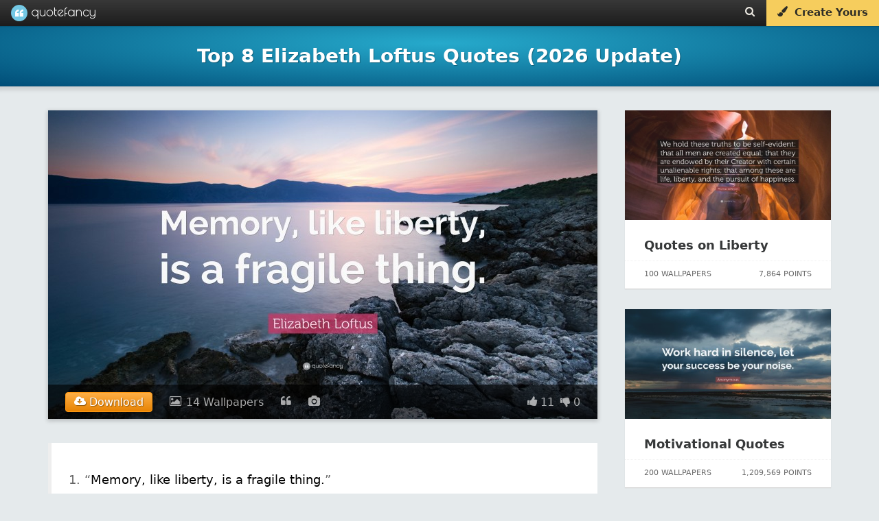

--- FILE ---
content_type: text/html; charset=UTF-8
request_url: https://quotefancy.com/elizabeth-loftus-quotes
body_size: 16664
content:
<!DOCTYPE html>
<html lang="en">
<head>
<title>Top 8 Elizabeth Loftus Quotes (2026 Update) - QuoteFancy</title>
<meta name="description" content="Discover the Top 8 Elizabeth Loftus Quotes, as voted by QuoteFancy readers. Updated December 2025. Download free, high-quality (4K) pictures and wallpapers featuring the best Elizabeth Loftus Quotes."/>
<meta charset="UTF-8">
<meta name="viewport" content="width=device-width, initial-scale=1.0">
<meta http-equiv="Content-Security-Policy" content="block-all-mixed-content"/>
<meta name="robots" content="max-image-preview:large">
<!--[if gte IE 9]>
        <style type="text/css">
            .gradient {
                filter: none;
            }
        </style>
        <![endif]-->
<meta property="og:image" content="https://quotefancy.com/media/wallpaper/1600x900/1588539-Elizabeth-Loftus-Quote-Memory-like-liberty-is-a-fragile-thing.jpg"/>
<meta property="og:title" content="Top 8 Elizabeth Loftus Quotes (2026 Update) - QuoteFancy"/>
<meta property="og:url" content="https://quotefancy.com/elizabeth-loftus-quotes"/>
<meta property="og:description" content="Discover the Top 8 Elizabeth Loftus Quotes, as voted by QuoteFancy readers. Updated December 2025. Download free, high-quality (4K) pictures and wallpapers featuring the best Elizabeth Loftus Quotes."/>
<link rel="canonical" href="https://quotefancy.com/elizabeth-loftus-quotes"/>
<link rel="icon" type="image/png" href="https://quotefancy.com/frontend/img/icons/favicon-blue.png">
<style>body,html{margin:0;padding:0;height:100%;-moz-box-sizing:border-box;box-sizing:border-box;font-family:-apple-system,system-ui,BlinkMacSystemFont,"Segoe UI",Roboto,"Helvetica Neue",Arial,sans-serif;background-color:#e5eaec}.branding{width:100%;background:#383838;background:url([data-uri]);background:-moz-linear-gradient(top,#383838 0%,#1c1c1c 100%);background:-webkit-gradient(linear,left top,left bottom,color-stop(0%,#383838),color-stop(100%,#1c1c1c));background:-webkit-linear-gradient(top,#383838 0%,#1c1c1c 100%);background:-o-linear-gradient(top,#383838 0%,#1c1c1c 100%);background:-ms-linear-gradient(top,#383838 0%,#1c1c1c 100%);background:linear-gradient(to bottom,#383838 0%,#1c1c1c 100%);filter: progid:DXImageTransform.Microsoft.gradient( startColorstr='#383838', endColorstr='#1c1c1c',GradientType=0 );border:none;color:#ccc;font-family:'Poiret One';font-size:18px;position:fixed;top:0;left:0;z-index:9999;z-index:100002;font-weight:500;height:38px;box-shadow:0 0 0 1px rgba(0,0,0,.12) , 0 0 0 2px rgba(0,0,0,.02)}@media (min-width:2025px){.branding{font-size:27px;height:55px}}@media (min-width:2700px){.branding{font-size:36px;height:74px;box-shadow:0 0 0 2px rgba(0,0,0,.12) , 0 0 0 4px rgba(0,0,0,.02)}}.logo{padding-top:0;padding-bottom:4px;margin:0 0 0 20px;color:#fff;opacity:1;padding:0;text-shadow:1px 1px 1px rgba(0,0,0,.15);text-decoration:none;display:inline-block;color:#fff}.logo-image{background:url(https://quotefancy.com/frontend/img/logo/logo-lightblue-x1.png) no-repeat;display:inline-block;opacity:.96;height:24px;width:24px;vertical-align:middle;margin-top:7px;margin-top:6.5px}.logo-text{padding-top:5px;display:inline-block;vertical-align:top;font-size:20px}.logo:hover .logo-image{opacity:1}@media (min-width:2025px){.logo{padding-bottom:6px;margin:0 0 0 30px}.logo-image{background:url(https://quotefancy.com/frontend/img/logo/logo-lightblue-x1.5.png) no-repeat;height:36px;width:36px;margin-top:9px}.logo-text{padding-top:7px;font-size:30px}}@media (min-width:2700px){.logo{padding-bottom:8px;margin:0 0 0 40px;text-shadow:2px 2px 2px rgba(0,0,0,.15)}.logo-image{background:url(https://quotefancy.com/frontend/img/logo/logo-lightblue-x2.png) no-repeat;height:48px;width:48px;margin-top:13px}.logo-text{padding-top:10px;font-size:40px}}.logo:hover{opacity:1;cursor:pointer}.header-button{color:#ebe8e1;font-size:15px;padding:9px 16px 0 16px;height:29px;vertical-align:middle;text-decoration:none;display:inline-block;margin:0;float:left;transition:background .3s}@media (min-width:2025px){.header-button{font-size:21px;height:42px;padding:14px 24px 0 24px}}@media (min-width:2700px){.header-button{font-size:28px;height:58px;padding:16px 32px 0 32px}}.header-button:hover{color:#fff;text-shadow:0 1px 1px rgba(0,0,0,.1);background:rgba(255,255,255,.15)}@media (min-width:2700px){.header-button:hover{text-shadow:0 2px 2px rgba(0,0,0,.1)}}.nofade:hover{background:none;text-shadow:none}@media (max-width:520px){.nofade{display:none}}.header-buttons{margin-right:1px;height:35px;float:right;font-family:-apple-system,system-ui,BlinkMacSystemFont,"Segoe UI",Roboto,"Helvetica Neue",Arial,sans-serif}@media (max-width:398px){.header-buttons{display:none}}@media (min-width:2025px){.header-buttons{height:52px}}@media (min-width:2700px){.header-buttons{margin-right:2px;height:70px}}.cover-separator{background:-moz-linear-gradient(left,rgba(255,255,255,.1) 0%,rgba(255,255,255,.3) 30%,rgba(255,255,255,.3) 70%,rgba(255,255,255,.1) 100%);background:-webkit-gradient(linear,left top,right top,color-stop(0%,rgba(255,255,255,.1)),color-stop(30%,rgba(255,255,255,.3)),color-stop(70%,rgba(255,255,255,.3)),color-stop(100%,rgba(255,255,255,.1)));background:-webkit-linear-gradient(left,rgba(255,255,255,.1) 0%,rgba(255,255,255,.3) 30%,rgba(255,255,255,.3) 70%,rgba(255,255,255,.1) 100%);background:-o-linear-gradient(left,rgba(255,255,255,.1) 0%,rgba(255,255,255,.3) 30%,rgba(255,255,255,.3) 70%,rgba(255,255,255,.1) 100%);background:-ms-linear-gradient(left,rgba(255,255,255,.1) 0%,rgba(255,255,255,.3) 30%,rgba(255,255,255,.3) 70%,rgba(255,255,255,.1) 100%);background:linear-gradient(to right,rgba(255,255,255,.1) 0%,rgba(255,255,255,.3) 30%,rgba(255,255,255,.3) 70%,rgba(255,255,255,.1) 100%);filter: progid:DXImageTransform.Microsoft.gradient( startColorstr='#1affffff', endColorstr='#1affffff',GradientType=1 )}.curtain,.fullscreen-overlay,.cover,.stage{width:100%;height:100%;position:relative}.cover{background:#26aacc;background:url([data-uri]);background:-moz-radial-gradient(center,ellipse cover,#26aacc 0%,#004d77 100%);background:-webkit-gradient(radial,center center,0,center center,100%,color-stop(0%,#26aacc),color-stop(100%,#004d77));background:-webkit-radial-gradient(center,ellipse cover,#26aacc 0%,#004d77 100%);background:-o-radial-gradient(center,ellipse cover,#26aacc 0%,#004d77 100%);background:-ms-radial-gradient(center,ellipse cover,#26aacc 0%,#004d77 100%);background:radial-gradient(ellipse at center,#26aacc 0%,#004d77 100%);filter: progid:DXImageTransform.Microsoft.gradient( startColorstr='#26aacc', endColorstr='#004d77',GradientType=1 )}.homecover{height:640px;min-height:640px;transition:all .3s;z-index:1000;box-shadow:0 0 1px 0 rgba(0,0,0,.4) , 0 0 5px 6px rgba(0,0,0,.1)}@media (max-width:500px){.homecover{height:600px;min-height:600px}}@media (min-width:2025px){.homecover{height:960px;min-height:960px;box-shadow:0 0 1px 0 rgba(0,0,0,.4) , 0 0 7px 9px rgba(0,0,0,.1)}}@media (min-width:2700px){.homecover{height:1280px;min-height:1280px;box-shadow:0 0 2px 0 rgba(0,0,0,.4) , 0 0 10px 12px rgba(0,0,0,.1)}}.greypage{background-color:#e5eaec}.outer{display:table;height:100%;width:100%}.middle{display:table-cell;vertical-align:middle;text-align:center;color:#fff;font-family:-apple-system,system-ui,BlinkMacSystemFont,"Segoe UI",Roboto,"Helvetica Neue",Arial,sans-serif;font-weight:300;line-height:1.6;font-size:16px}@media (min-width:2025px){.middle{font-size:24px}}@media (min-width:2700px){.middle{font-size:32px}}.inner{margin-left:auto;margin-right:auto}.header-content{z-index:9999;position:relative}.header-content h1{color:#fff;font-family:-apple-system,system-ui,BlinkMacSystemFont,"Segoe UI",Roboto,"Helvetica Neue",Arial,sans-serif;margin:0 10%;display:inline-block;text-transform:none}.header-content h2{font-size:20px;color:#fff;font-family:-apple-system,system-ui,BlinkMacSystemFont,"Segoe UI",Roboto,"Helvetica Neue",Arial,sans-serif;font-weight:300;line-height:1.6;font-size:16px;text-transform:uppercase;opacity:.95;text-shadow:1px 1px 1px rgba(0,0,0,.65)}@media (min-width:2025px){.header-content h2{font-size:30px;font-size:24px}}@media (min-width:2700px){.header-content h2{font-size:40px;font-size:32px;text-shadow:2px 2px 2px rgba(0,0,0,.65)}}@media (max-width:880px){.pitch-display{display:none}.pitch{padding-left:20px}}@media (max-width:400px){.pitch{padding-left:11px;padding-left:11px!important}}@media (max-width:1100px){.showcase{width:420px;height:230px;padding-right:20px}}@media (max-width:370px){.homecover{}}.invite-email{background:#fff;border-radius:10px;border:none;padding:12px 15px;display:inline-block;text-decoration:none;font-weight:200;font-size:18px;color:#41557d;width:320px;text-align:center;box-shadow:inset 2px 2px 3px rgba(0,0,0,.15) , 0 0 0 1000px white inset}@media (min-width:2025px){.invite-email{border-radius:15px;padding:18px 21px;font-size:24px;width:480px;box-shadow:inset 3px 3px 4px rgba(0,0,0,.15) , 0 0 0 1500px white inset}}@media (min-width:2700px){.invite-email{border-radius:20px;padding:24px 30px;font-size:36px;width:640px;box-shadow:inset 4px 4px 6px rgba(0,0,0,.15) , 0 0 0 2000px white inset}}::-webkit-input-placeholder{color:#ccc;font-weight:200}:-moz-placeholder{color:#ccc;opacity:1;font-weight:200}::-moz-placeholder{color:#ccc;opacity:1;font-weight:200}:-ms-input-placeholder{color:#ccc;font-weight:200}.homepage-pitch-show{position:fixed;top:44px;right:20px;color:#000;font-size:24px;opacity:.25;cursor:pointer;z-index:10000;display:none}@media (min-width:2025px){.homepage-pitch-show{top:66px;right:30px;font-size:36px}}@media (min-width:2700px){.homepage-pitch-show{top:88px;right:40px;font-size:48px}}.homepage-pitch-hide{position:absolute;bottom:20px;right:20px;color:#fff;font-size:24px;opacity:.6;cursor:pointer;z-index:10000;text-shadow:0 1px 1px rgba(0,0,0,.2)}@media (max-width:600px){.homepage-pitch-hide{display:none}}@media (min-width:2025px){.homepage-pitch-hide{bottom:30px;right:30px;font-size:36px}}@media (min-width:2700px){.homepage-pitch-hide{bottom:40px;right:40px;font-size:48px;text-shadow:0 2px 2px rgba(0,0,0,.2)}}.homecover-hide{height:25px;min-height:25px}@media (min-width:2025px){.homecover-hide{height:37px;min-height:37px}}@media (min-width:2700px){.homecover-hide{height:50px;min-height:50px}}.homecover-hide table,.homecover-hide .homepage-pitch-hide{display:none}.available-for{opacity:.8;font-size:9px;padding-left:80px;padding-top:6px;font-family:-apple-system,system-ui,BlinkMacSystemFont,"Segoe UI",Roboto,"Helvetica Neue",Arial,sans-serif}@media (min-width:2025px){.available-for{font-size:13px;padding-left:120px;padding-top:9px}}@media (min-width:2700px){.available-for{font-size:18px;padding-left:160px;padding-top:12px}}.pitch{padding-bottom:26px;padding-left:10px}@media (max-width:500px){.pitch{padding-bottom:16px}}@media (min-width:2025px){.pitch{padding-bottom:40px;padding-left:15px}}@media (min-width:2700px){.pitch{padding-bottom:54px;padding-left:20px}}.pitch p{text-shadow:1px 1px 1px rgba(0,0,0,.6);color:#fff}@media (min-width:2700px){.pitch p{text-shadow:2px 2px 2px rgba(0,0,0,.6)}}.pitch strong{font-weight:bold}.stage table{margin:39px auto 0 auto}@media (max-width:500px){.stage table{margin-top:20px}}@media (min-width:2025px){.stage table{margin:60px auto 0 auto}}@media (min-width:2700px){.stage table{margin:80px auto 0 auto}}.stage table h2{text-transform:none;font-weight:bold;opacity:1;padding-top:0;margin-top:0;font-size:28px;line-height:28px}@media (min-width:2025px){.stage table h2{font-size:42px}}@media (min-width:2700px){.stage table h2{font-size:56px}}.stage table td{text-align:left;vertical-align:bottom}.stage table td p{opacity:.85}.dl-button{background:#f8db84;border-radius:10px;padding:5px 30px;display:inline-block;opacity:1;text-decoration:none;font-size:24px;color:#41557d;background:#f6cd5d;margin-top:6px;transition:background .2s , color .2s;text-align:center;width:290px;-webkit-border-radius:10px;-moz-border-radius:10px;border-radius:10px;text-decoration:none;cursor:pointer}@media (min-width:2025px){.dl-button{border-radius:15px;padding:7px 45px;font-size:36px;margin-top:9px;width:435px;-webkit-border-radius:15px;-moz-border-radius:15px;border-radius:15px}}@media (min-width:2700px){.dl-button{border-radius:20px;padding:10px 60px;font-size:48px;margin-top:12px;width:580px;-webkit-border-radius:20px;-moz-border-radius:20px;border-radius:20px}}.dl-button:hover{background:rgba(255,255,255,.35);color:#fff;background:#f3be2d;text-shadow:none}.post-grid{min-height:300px;width:1320px;margin-left:auto;margin-right:auto;margin-top:60px}@media (max-width:500px){.post-grid{margin-top:24px}}@media (max-width:369px){.post-grid{margin-top:50px}}@media (min-width:2025px){.post-grid{min-height:450px;width:1980px;margin-top:90px}}@media (min-width:2700px){.post-grid{min-height:600px;width:2640px;margin-top:120px}}.post-grid-collection{margin-top:40px}@media (min-width:2025px){.post-grid-collection{margin-top:60px}}@media (min-width:2700px){.post-grid-collection{margin-top:80px}}@media (max-width:1349px){.post-grid{width:990px}}@media (max-width:1014px){.post-grid{width:660px}}@media (max-width:700px){.post-grid{width:330px}}@media (max-width:330px){.post-grid{width:300px}}.gridblock{position:relative;background-color:#fff;width:300px;height:340px;margin:15px;float:left;transition:all .2s;box-shadow:0 1px 1px 0 #ccc}.recommended-post{position:relative;background-color:#fff;width:300px;height:260px;margin-bottom:30px;float:left;transition:all .2s;box-shadow:0 1px 1px 0 #ccc}@media (max-width:320px){.gridblock{margin-right:0;margin-left:0}}@media (min-width:2025px){.gridblock{width:450px;height:510px;margin:22px}}@media (min-width:2700px){.gridblock{width:600px;height:680px;margin:30px;box-shadow:0 2px 2px 0 #ccc}}.gridblock-title{padding:18px 24px;padding:22px 28px}.recommended-post-title{padding:18px 24px;padding:22px 28px}@media (min-width:2025px){.gridblock-title{padding:27px 36px;padding:33px 36px}}@media (min-width:2700px){.gridblock-title{padding:36px 48px;padding:44px 48px}}.gridblock-title a{font-family:-apple-system,system-ui,BlinkMacSystemFont,"Segoe UI",Roboto,"Helvetica Neue",Arial,sans-serif;font-size:18px;font-weight:600;color:#000;color:#363839;text-decoration:none;transition:color .5s}.recommended-post-title a{font-family:-apple-system,system-ui,BlinkMacSystemFont,"Segoe UI",Roboto,"Helvetica Neue",Arial,sans-serif;font-size:18px;font-weight:600;color:#000;color:#363839;text-decoration:none;transition:color .5s}@media (min-width:2025px){.gridblock-title a{font-size:27px}}@media (min-width:2700px){.gridblock-title a{font-size:36px}}.gridblock-title a:hover{text-decoration:underline;color:#000}.recommended-post-title a:hover{text-decoration:underline;color:#000}.gridblock img{width:300px;height:160px;opacity:.92;transition:all .3s;margin:0}.recommended-post img{width:300px;height:160px;opacity:.92;transition:all .3s;margin:0}@media (min-width:2025px){.gridblock img{width:450px;height:240px}}@media (min-width:2700px){.gridblock img{width:600px;height:320px}}.gridblock:hover img{opacity:1}.recommended-post:hover img{opacity:1}.gridblock-footer{position:absolute;bottom:0;left:0;width:300px;height:40px;border-top:1px dotted rgba(0,0,0,.06);font-size:11px;color:#666}.recommended-post-footer{position:absolute;bottom:0;left:0;width:300px;height:40px;border-top:1px dotted rgba(0,0,0,.06);font-size:11px;color:#666}@media (min-width:2025px){.gridblock-footer{width:450px;height:60px;font-size:16px}}@media (min-width:2700px){.gridblock-footer{width:600px;height:80px;border-top:2px dotted rgba(0,0,0,.06);font-size:22px}}.gridblock-contributions{float:left;padding:6px 8px;padding-left:22px;margin:6px}.recommended-post-contributions{float:left;padding:6px 8px;padding-left:22px;margin:6px}@media (min-width:2025px){.gridblock-contributions{padding:9px 12px;padding-left:33px;margin:9px}}@media (min-width:2700px){.gridblock-contributions{padding:12px 16px;padding-left:44px;margin:12px}}.gridblock-tags{position:absolute;bottom:44px;left:0;padding:0 28px 12px 28px;width:252px}.recommended-post-tags{position:absolute;bottom:44px;left:0;padding:0 28px 12px 28px;width:252px}@media (min-width:2025px){.gridblock-tags{bottom:66px;padding:0 42px 18px 42px;width:378px}}@media (min-width:2700px){.gridblock-tags{bottom:88px;padding:0 56px 24px 56px;width:504px}}.gridblock-tags a{text-decoration:none;border-radius:2px;color:#18738d;background:#eee;margin-right:1px;transition:background .3s;padding:4px 5px;font-weight:normal;font-size:9px}.recommended-post-tags a{text-decoration:none;border-radius:2px;color:#fff;background:#209cbf;margin-right:1px;transition:background .3s;padding:4px 5px;font-weight:normal;font-size:9px}@media (min-width:2025px){.gridblock-tags a{border-radius:3px;margin-right:1px;padding:6px 7px;font-size:13px}}@media (min-width:2700px){.gridblock-tags a{border-radius:4px;margin-right:2px;padding:8px 10px;font-size:18px}}.gridblock-tags a:hover{background:#198baf;color:#fff}.recommended-post-tags a:hover{background:#198baf;color:#fff}.gridblock-votes{float:right;padding:6px 8px;padding-right:22px;margin:6px}.recommended-post-votes{float:right;padding:6px 8px;padding-right:22px;margin:6px}@media (min-width:2025px){.gridblock-votes{padding:9px 12px;padding-right:33px;margin:9px}}@media (min-width:2700px){.gridblock-votes{padding:12px 16px;padding-right:44px;margin:12px}}.loadmore{width:400px;margin-left:auto;margin-right:auto;margin-top:26px;margin-bottom:26px;text-align:center;-moz-box-shadow:inset 0 1px 0 0 #fff;-webkit-box-shadow:inset 0 1px 0 0 #fff;box-shadow:inset 0 1px 0 0 #fff;background:-webkit-gradient(linear,left top,left bottom,color-stop(.05,#f9f9f9),color-stop(1,#e9e9e9));background:-moz-linear-gradient(top,#f9f9f9 5%,#e9e9e9 100%);background:-webkit-linear-gradient(top,#f9f9f9 5%,#e9e9e9 100%);background:-o-linear-gradient(top,#f9f9f9 5%,#e9e9e9 100%);background:-ms-linear-gradient(top,#f9f9f9 5%,#e9e9e9 100%);background:linear-gradient(to bottom,#f9f9f9 5%,#e9e9e9 100%);filter:progid:DXImageTransform.Microsoft.gradient(startColorstr='#f9f9f9', endColorstr='#e9e9e9',GradientType=0);background-color:#f9f9f9;-moz-border-radius:6px;-webkit-border-radius:6px;border-radius:6px;border:1px solid #dcdcdc;cursor:pointer;color:#666;font-family:-apple-system,system-ui,BlinkMacSystemFont,"Segoe UI",Roboto,"Helvetica Neue",Arial,sans-serif;font-size:15px;font-weight:bold;padding:14px 30px;text-decoration:none;text-shadow:0 1px 0 #fff}@media (min-width:2025px){.loadmore{width:600px;margin-top:39px;margin-bottom:39px;-moz-border-radius:9px;-webkit-border-radius:9px;border-radius:9px;font-size:22px;padding:36px 45px}}@media (min-width:2700px){.loadmore{width:800px;margin-top:52px;margin-bottom:52px;-moz-box-shadow:inset 0 2px 0 0 #fff;-webkit-box-shadow:inset 0 2px 0 0 #fff;box-shadow:inset 0 2px 0 0 #fff;-moz-border-radius:12px;-webkit-border-radius:12px;border-radius:12px;border:2px solid #dcdcdc;font-size:30px;padding:28px 60px;text-shadow:0 2px 0 #fff}}@media (max-width:700px){.loadmore{width:200px}}.loadmore:hover{background:-webkit-gradient(linear,left top,left bottom,color-stop(.05,#e9e9e9),color-stop(1,#f9f9f9));background:-moz-linear-gradient(top,#e9e9e9 5%,#f9f9f9 100%);background:-webkit-linear-gradient(top,#e9e9e9 5%,#f9f9f9 100%);background:-o-linear-gradient(top,#e9e9e9 5%,#f9f9f9 100%);background:-ms-linear-gradient(top,#e9e9e9 5%,#f9f9f9 100%);background:linear-gradient(to bottom,#e9e9e9 5%,#f9f9f9 100%);filter:progid:DXImageTransform.Microsoft.gradient(startColorstr='#e9e9e9', endColorstr='#f9f9f9',GradientType=0);background-color:#e9e9e9}.loadmore:active{position:relative;top:1px}@media (min-width:2700px){.loadmore:active{top:2px}}.footer{width:100%;padding:20px 0 15px 0;background:#000;margin-top:60px;z-index:1000;position:relative}@media (min-width:2025px){.footer{padding:30px 0 22px 0;margin-top:90px}}@media (min-width:2700px){.footer{padding:40px 0 30px 0;margin-top:120px}}.footer .socials{font-size:18px;color:#fff;text-align:center}@media (min-width:2025px){.footer .socials{font-size:27px}}@media (min-width:2700px){.footer .socials{font-size:36px}}.footer .socials a{color:#fff;background:rgba(255,255,255,.2);display:inline-block;border-radius:60px;width:60px;height:60px;margin-left:6px;transition:all .3s}@media (min-width:2025px){.footer .socials a{border-radius:90px;width:90px;height:90px;margin-left:9px}}@media (min-width:2700px){.footer .socials a{border-radius:120px;width:120px;height:120px;margin-left:12px}}.footer .socials a:hover{background:rgba(255,255,255,1);color:#000}.footer .socials i{font-size:28px;margin-top:18px}@media (min-width:2025px){.footer .socials i{font-size:42px;margin-top:27px}}@media (min-width:2700px){.footer .socials i{font-size:56px;margin-top:36px}}.footer .email{text-align:center;font-family:-apple-system,system-ui,BlinkMacSystemFont,"Segoe UI",Roboto,"Helvetica Neue",Arial,sans-serif;font-size:11px;margin-top:30px}@media (min-width:2025px){.footer .email{font-size:16px;margin-top:45px}}@media (min-width:2700px){.footer .email{font-size:22px;margin-top:60px}}.footer .email a{text-decoration:none;color:#ffca11;opacity:.9}.footer .email a:hover{text-decoration:underline;opacity:1}.footer .copyright{text-align:center;color:#ccc;color:rgba(255,255,255,.5);font-family:-apple-system,system-ui,BlinkMacSystemFont,"Segoe UI",Roboto,"Helvetica Neue",Arial,sans-serif;font-size:12px;padding:20px}.footer .i-letter{display:inline-block;padding:17px 23px;margin:4px}.copyright-first{padding-bottom:0;padding-bottom:0!important}.copyright-last{padding-top:0;padding-top:0!important;padding-bottom:60px;padding-bottom:60px!important}@media (min-width:2025px){.footer .copyright{font-size:16px}}@media (min-width:2700px){.footer .copyright{font-size:22px}}.ad{text-align:center}.logo-combined{display:inline-block;width:123px;height:100%;background-image:url(https://quotefancy.com/frontend/img/logo/combined/quotefancy-logo-x1-lossy.png);background-repeat:no-repeat;background-size:123px 24px;background-position:center center;margin:0 0 0 16px}@media only screen and (-webkit-min-device-pixel-ratio: 1.2),
@media only screen and (-moz-min-device-pixel-ratio: 1.2),
@media only screen and (-o-min-device-pixel-ratio: 1.2),
@media only screen and (min-device-pixel-ratio: 1.2) {
    .logo-combined {
        background-image: url("https://quotefancy.com/frontend/img/logo/combined/quotefancy-logo-x2-lossy.png");
    }
}@media (min-width:2025px){.logo-combined{width:185px;background-size:184.5px 36px;background-image:url(https://quotefancy.com/frontend/img/logo/combined/quotefancy-logo-x2-lossy.png);margin:0 0 0 24px}}@media (min-width:2700px){.logo-combined{width:246px;background-size:246px 48px;background-image:url(https://quotefancy.com/frontend/img/logo/combined/quotefancy-logo-x2-lossy.png);margin:0 0 0 32px}}.hud-icon{color:#fff;font-size:24px;cursor:pointer;padding:0;margin:0}@media (min-width:2025px){.hud-icon{font-size:36px}}@media (min-width:2700px){.hud-icon{font-size:48px}}.hud-icon:hover{opacity:1;color:#ffca11;text-shadow:1px 1px 1px rgba(0,0,0,.3)}@media (min-width:2700px){.hud-icon:hover{text-shadow:2px 2px 2px rgba(0,0,0,.3)}}.upvote{font-size:16px;padding-left:8px}@media (min-width:2025px){.upvote{font-size:24px;padding-left:12px}}@media (min-width:2700px){.upvote{font-size:32px;padding-left:16px}}.downvote{font-size:16px;padding-left:4px}@media (min-width:2025px){.downvote{font-size:24px;padding-left:6px}}@media (min-width:2700px){.downvote{font-size:32px;padding-left:8px}}.points{font-family:-apple-system,system-ui,BlinkMacSystemFont,"Segoe UI",Roboto,"Helvetica Neue",Arial,sans-serif;font-size:16px;color:#fff;text-shadow:1px 1px 1px rgba(0,0,0,.004);margin:0}@media (min-width:2025px){.points{font-size:24px}}@media (min-width:2700px){.points{font-size:32px;text-shadow:2px 2px 2px rgba(0,0,0,.004)}}.hud-right p{display:inline-block}.hud{position:absolute;bottom:0;left:0;width:100%;z-index:9997;background:rgba(0,0,0,.6);transition:background .6s;width:64%;margin:0 18%;box-shadow:0 0 0 3px rgba(255,255,255,.01);display:none}#cover_hud{background:rgba(0,0,0,.4)}#cover_hud:hover{background:rgba(0,0,0,.6)}.hud-right{display:block;float:left;z-index:9998;padding-left:20px;float:right;padding-right:25px}@media (min-width:2025px){.hud-right{padding-left:30px;padding-right:37px}}@media (min-width:2700px){.hud-right{padding-left:40px;padding-right:50px}}.hud_item{opacity:.65;color:#fff;font-size:16px;cursor:pointer;padding-top:16px;padding-bottom:16px;display:block;float:left;padding-left:25px}@media (min-width:2025px){.hud_item{font-size:24px;padding-top:24px;padding-bottom:24px;padding-left:37px}}@media (min-width:2700px){.hud_item{font-size:32px;padding-top:32px;padding-bottom:32px;padding-left:50px}}.hud_item:hover{opacity:1}.hud_item a{color:#fff;text-decoration:none;padding-left:2px}@media (min-width:2025px){.hud_item a{padding-left:3px}}@media (min-width:2700px){.hud_item a{padding-left:4px}}.hud_item:hover a{opacity:1;color:#ffca11;text-decoration:underline}.hud_item a:hover{color:#ffca11;text-decoration:underline}.hud_item .upvoted i{color:#ffca11}.hud_item .downvoted i{color:#ffca11}.hud:hover{background:rgba(0,0,0,.9)}.hud_download{opacity:1;color:#fff;font-size:16px;cursor:pointer;padding-top:11px;padding-bottom:2px;display:block;float:left;padding-left:25px}@media (min-width:2025px){.hud_download{font-size:24px;padding-top:16px;padding-bottom:3px;padding-left:37px}}@media (min-width:2700px){.hud_download{font-size:32px;padding-top:22px;padding-bottom:4px;padding-left:50px}}.hud_download a,.hud_download:hover a,.hud_download:hover i{text-decoration:none;color:#fff;outline:0}.dl-wrapper{border-radius:4px;padding:0;color:#fff;text-shadow:1px 1px 1px rgba(0,0,0,.4);border:1px solid #ff9913;background-color:#ffaf46;background-image:-webkit-gradient(linear,left top,left bottom,from(#ffaf46),to(#e78404));background-image:-webkit-linear-gradient(top,#ffaf46,#e78404);background-image:-moz-linear-gradient(top,#ffaf46,#e78404);background-image:-ms-linear-gradient(top,#ffaf46,#e78404);background-image:-o-linear-gradient(top,#ffaf46,#e78404);background-image:linear-gradient(to bottom,#ffaf46,#e78404);filter:progid:DXImageTransform.Microsoft.gradient(GradientType=0,startColorstr=#ffaf46, endColorstr=#e78404)}.dl-wrapper a{padding:4px 12px;display:block}@media (min-width:2025px){.dl-wrapper{border-radius:6px}.dl-wrapper a{padding:6px 18px}}@media (min-width:2700px){.dl-wrapper{border-radius:8px;text-shadow:2px 2px 2px rgba(0,0,0,.4);border:2px solid #ff9913}.dl-wrapper a{padding:8px 24px}}.hud_download:hover .dl-wrapper{border:1px solid #ffad41;background-color:#ffc579;background-image:-webkit-gradient(linear,left top,left bottom,from(#ffc579),to(#fb9d23));background-image:-webkit-linear-gradient(top,#ffc579,#fb9d23);background-image:-moz-linear-gradient(top,#ffc579,#fb9d23);background-image:-ms-linear-gradient(top,#ffc579,#fb9d23);background-image:-o-linear-gradient(top,#ffc579,#fb9d23);background-image:linear-gradient(to bottom,#ffc579,#fb9d23);filter:progid:DXImageTransform.Microsoft.gradient(GradientType=0,startColorstr=#ffc579, endColorstr=#fb9d23)}@media (min-width:2700px){.hud_download:hover .dl-wrapper{border:2px solid #ffad41}}.hide{display:none;visibility:hidden}.overlay-close{position:absolute;bottom:30px;left:30px;z-index:100002;color:#fff;opacity:.86;cursor:pointer;padding:6px}@media (min-width:2025px){.overlay-close{bottom:45px;left:45px;padding:9px}}@media (min-width:2700px){.overlay-close{bottom:60px;left:60px;padding:12px}}.overlay-close span{font-size:11px;padding:9px;display:block;float:right}@media (min-width:2025px){.overlay-close span{font-size:16px;padding:13px}}@media (min-width:2700px){.overlay-close span{font-size:22px;padding:18px}}.overlay-close:hover span{text-decoration:underline}.overlay-close i{font-size:34px;display:block;float:left}@media (min-width:2025px){.overlay-close i{font-size:51px}}@media (min-width:2700px){.overlay-close i{font-size:68px}}.overlay-close:hover{opacity:1}.overlay-close a{color:#fff;text-decoration:none;text-transform:uppercase}.overlay-close:hover a{color:#ffca11}.quote_text_overlay,.comments_overlay{background:#fff;border-radius:6px;box-shadow:0 0 10px rgba(0,0,0,.3);background-color:#fff;max-width:80%;max-height:90%;border:1px solid #e3e3e3}@media (min-width:2025px){.quote_text_overlay,.comments_overlay{border-radius:9px;box-shadow:0 0 15px rgba(0,0,0,.3)}}@media (min-width:2700px){.quote_text_overlay,.comments_overlay{border-radius:12px;box-shadow:0 0 20px rgba(0,0,0,.3);border:2px solid #e3e3e3}}#quote_text_overlay,#comments_overlay{-ms-transform:scale(.6);-webkit-transform:scale(.6);transform:scale(.6)}.popup_visible #quote_text_overlay,.popup_visible #comments_overlay{-ms-transform:scale(1);-webkit-transform:scale(1);transform:scale(1)}.quote_header{color:#ccc;padding:26px 26px 8px 26px;font-family:-apple-system,system-ui,BlinkMacSystemFont,"Segoe UI",Roboto,"Helvetica Neue",Arial,sans-serif;font-size:12px;font-weight:bold}@media (min-width:2025px){.quote_header{padding:39px 39px 12px 39px;font-size:18px}}@media (min-width:2700px){.quote_header{padding:52px 52px 16px 52px;font-size:24px}}.quote_text{font-family:-apple-system,system-ui,BlinkMacSystemFont,"Segoe UI",Roboto,"Helvetica Neue",Arial,sans-serif;font-size:17.5px;color:#000;line-height:1.42857143}@media (min-width:2025px){.quote_text{font-size:26px}}@media (min-width:2700px){.quote_text{font-size:35px}}.quote_author{font-family:-apple-system,system-ui,BlinkMacSystemFont,"Segoe UI",Roboto,"Helvetica Neue",Arial,sans-serif;font-size:14px;color:#999;margin-top:16px}@media (min-width:2025px){.quote_author{font-size:31px;margin-top:24px}}@media (min-width:2700px){.quote_author{font-size:28px;margin-top:32px}}.quote_wrapper{margin:0 26px 26px 26px;padding-left:20px;border-left:5px solid #eee}@media (min-width:2025px){.quote_wrapper{margin:0 39px 39px 39px;padding-left:30px;border-left:7px solid #eee}}@media (min-width:2700px){.quote_wrapper{margin:0 52px 52px 52px;padding-left:40px;border-left:10px solid #eee}}.feed_wrapper{margin:6px;padding-right:10px;height:500px;min-width:480px;overflow-y:auto}@media (min-width:2025px){.feed_wrapper{margin:9px;padding-right:15px;height:750px;min-width:720px}}@media (min-width:2700px){.feed_wrapper{margin:12px;padding-right:20px;height:1000px;min-width:960px}}.quote_controls{padding:12px 26px;background-color:#f5f5f5;margin-bottom:2px}@media (min-width:2025px){.quote_controls{padding:18px 39px;margin-bottom:3px}}@media (min-width:2700px){.quote_controls{padding:24px 52px;margin-bottom:4px}}.overlay-btn{color:#333;background-color:#fff;border:1px solid #ccc;margin-right:2px;border-radius:3px;padding:6px 10px 6px 10px;display:inline-block;cursor:pointer;font-size:12px}@media (min-width:2025px){.overlay-btn{margin-right:3px;border-radius:4px;padding:9px 15px 9px 15px;font-size:18px}}@media (min-width:2700px){.overlay-btn{border:2px solid #ccc;margin-right:4px;border-radius:6px;padding:12px 20px 12px 20px;font-size:24px}}.overlay-btn:hover{background-color:#ededed}.showmenu{z-index:100002;position:fixed;background-color:#fff;border:1px solid #cbcbcb;display:block;margin:0;list-style-type:none;list-style:none;font-size:10pt;font-family:-apple-system,system-ui,BlinkMacSystemFont,"Segoe UI",Roboto,"Helvetica Neue",Arial,sans-serif;box-shadow:3px 4px 1px rgba(0,0,0,.4)}@media (min-width:2025px){.showmenu{font-size:15pt;box-shadow:4px 6px 1px rgba(0,0,0,.4)}}@media (min-width:2700px){.showmenu{border:2px solid #cbcbcb;font-size:20pt;box-shadow:6px 8px 2px rgba(0,0,0,.4)}}.hidemenu{display:none}.showmenu ul{list-style:none;padding:3px 0;margin:0}@media (min-width:2025px){.showmenu ul{padding:4px 0}}@media (min-width:2700px){.showmenu ul{padding:6px 0}}.showmenu li{list-style:none;padding:0;margin:0}.showmenu i{display:inline-block;width:22px}@media (min-width:2025px){.showmenu i{width:33px}}@media (min-width:2700px){.showmenu i{width:44px}}.showmenu a{border:0!important;text-decoration:none;color:#000;padding:5px 24px 5px 8px;display:block;cursor:default}@media (min-width:2025px){.showmenu a{padding:7px 36px 7px 12px}}@media (min-width:2700px){.showmenu a{padding:10px 48px 10px 16px}}.showmenu .separator{width:100%;margin:6px 0;padding:0;border-top:1px solid #ebebeb;display:block}@media (min-width:2025px){.showmenu .separator{margin:9px 0}}@media (min-width:2700px){.showmenu .separator{margin:12px 0;border-top:2px solid #ebebeb}}.showmenu a:hover{color:#fff;text-decoration:none;background-color:#278bfa}.wallpaper{width:100%;position:relative}.wallpaper .frame{width:100%;margin-top:37px;position:relative}@media (min-width:2025px){.wallpaper .frame{margin-top:55px}}@media (min-width:2700px){.wallpaper .frame{}}.frame img{position:absolute;margin:auto;top:0;left:0;right:0;bottom:0;box-shadow:0 2px 6px 1px rgba(0,0,0,.2)}@media (min-width:2025px){.frame img{box-shadow:0 3px 9px 1px rgba(0,0,0,.2)}}@media (min-width:2700px){.frame img{box-shadow:0 4px 12px 2px rgba(0,0,0,.2)}}.frame .controls{width:800px;max-width:100%;height:50px;position:absolute;margin:auto;left:0;right:0;bottom:25px;display:block;border-radius:0}@media (min-width:2025px){.frame .controls{width:1200px;height:75px;bottom:38px}}@media (min-width:2700px){.frame .controls{width:1600px;height:100px;bottom:50px}}@media (min-width:320px){.wallpaper .frame img{width:320px;height:180px}.frame{height:200px}.wallpaper{height:200px}}@media (min-width:360px){.wallpaper .frame img{width:360px;height:202px}.frame{height:220px}.wallpaper{height:220px}}@media (min-width:375px){.wallpaper .frame img{width:375px;height:210px}.frame{height:221px}.wallpaper{height:221px}}@media (min-width:411px){.wallpaper .frame img{width:411px;height:231px}.frame{height:254px}.wallpaper{height:254px}}@media (min-width:414px){.wallpaper .frame img{width:414px;height:232px}.frame{height:256px}.wallpaper{height:256px}}@media (min-width:540px){.wallpaper .frame img{width:540px;height:303px}.frame{height:334px}.wallpaper{height:334px}}@media (min-width:768px){.wallpaper .frame img{width:768px;height:432px}.frame{height:474px}.wallpaper{height:474px}}@media (max-width:800px){.wallpaper .frame img{width: calc(100vw * 1);height: calc(100vw / 16 * 9)}.frame{height: calc(100vw / 16 * 9 * 1.1);margin-top:0;margin-top:0!important}.wallpaper{height: calc(100vw / 16 * 9 * 1.1);margin-top:20px;margin-top:10px}}@media (min-width:800px){.wallpaper .frame img{width:800px;height:450px}.frame{height:500px;margin-top:0;margin-top:0!important}.wallpaper{height:500px;margin-top:20px;margin-top:10px}}@media (min-width:2025px){.wallpaper .frame img{width:1200px;height:675px}.frame{height:750px;margin-top:0;margin-top:0!important}.wallpaper{height:750px;margin-top:30px;margin-top:15px}}@media (min-width:2700px){.wallpaper .frame img{width:1600px;height:900px}.frame{height:1000px;margin-top:0;margin-top:0!important}.wallpaper{height:1000px;margin-top:40px;margin-top:20px}}.wallpaper.ad{height:auto;text-align:center;padding-top:20px;padding-bottom:0}@media (min-width:2025px){.wallpaper.ad{padding-top:30px;padding-bottom:0}}@media (min-width:2700px){.wallpaper.ad{padding-top:10px;padding-bottom:0}}.split-container{width:1140px;margin:0 auto;position:relative}.sticky-ad2-container{height:1200px}.split-left{float:left;width:800px}.split-right{float:right;position:relative;width:300px;padding-top:35px;min-height:600px}.sticky-halfpage{width:300px;min-height:600px}.sticky-halfpage-2{width:300px;min-height:600px}.sticky-halfpage-3{width:300px;min-height:600px}.sticky-ad-divider{clear:both;width:300px;height:26px}@media (min-width:2025px){.split-container{width:1710px}.split-left{width:1200px}.split-right{padding-top:52px}}@media (min-width:2700px){.split-container{width:2280px}.split-left{width:1600px}.split-right{padding-top:70px}}@media (max-width:1140px){.split-container{width:800px}.split-right{width:0;min-height:0}.sticky-ad2-container{height:0}.sticky-halfpage{width:0;min-height:0}.sticky-halfpage-2{width:0;min-height:0}.sticky-halfpage-3{width:0;min-height:0}.sticky-ad-divider{display:none}.recommended-post{display:none}}.q-container{text-align:center;margin-top:20px;margin-top:10px}.quote-p{font-family:-apple-system,system-ui,BlinkMacSystemFont,"Segoe UI",Roboto,"Helvetica Neue",Arial,sans-serif;font-size:18px;color:#000;color:#666}.quote-a{color:#000;text-decoration:none}.author-p{font-family:-apple-system,system-ui,BlinkMacSystemFont,"Segoe UI",Roboto,"Helvetica Neue",Arial,sans-serif;font-size:14px;color:#000}.author-p a{color:#000}.author-p a:hover{color:#000}.q-wrapper{border-left:5px solid #eee;display:inline-block;width:744px;background-color:#fff;text-align:left;padding:25px;overflow:hidden}@media (min-width:320px){.q-wrapper{width:270px}}@media (min-width:360px){.q-wrapper{width:310px}}@media (min-width:375px){.q-wrapper{width:325px}}@media (min-width:411px){.q-wrapper{width:361px}}@media (min-width:414px){.q-wrapper{width:364px}}@media (min-width:540px){.q-wrapper{width:490px}}@media (min-width:768px){.q-wrapper{width:718px}}@media (min-width:800px){.q-wrapper{width:745px}}@media (max-width:800px){.q-wrapper{width:100%;width:calc(100vw - 50px)}}@media (min-width:2025px){.q-container{margin-top:15px}.quote-p{font-size:26px}.author-p{font-size:21px}.q-wrapper{border-left:8px solid #eee;max-width:1200px;padding:37px;width:1117px}}@media (min-width:2700px){.q-container{margin-top:20px}.quote-p{font-size:35px}.author-p{font-size:28px}.q-wrapper{border-left:10px solid #eee;max-width:1600px;padding:50px;width:1490px}}@media (max-width:800px){.q-wrapper{border-left:none;border-left:none!important}}.tooltipster-default{border-radius:12px;border:2px solid #000;background:#4c4c4c;color:#fff}@media (min-width:2025px){.tooltipster-default{border-radius:18px;border:3px solid #000}}@media (min-width:2700px){.tooltipster-default{border-radius:24px;border:4px solid #000}}.tooltipster-default .tooltipster-content{font-family:-apple-system,system-ui,BlinkMacSystemFont,"Segoe UI",Roboto,"Helvetica Neue",Arial,sans-serif;font-size:14px;line-height:16px;padding:10px 20px;overflow:hidden}@media (min-width:2025px){.tooltipster-default .tooltipster-content{font-size:21px;line-height:24px;padding:22px 30px}}@media (min-width:2700px){.tooltipster-default .tooltipster-content{font-size:28px;line-height:32px;padding:30px 40px}}.tooltipster-default .tooltipster-arrow .tooltipster-arrow-border{}.tooltipster-icon{cursor:help;margin-left:4px}@media (min-width:2025px){.tooltipster-icon{margin-left:6px}}@media (min-width:2700px){.tooltipster-icon{margin-left:8px}}.tooltipster-base{padding:0;font-size:0;line-height:0;position:absolute;left:0;top:0;z-index:9999999;pointer-events:none;width:auto;overflow:visible}.tooltipster-base .tooltipster-content{overflow:hidden}.tooltipster-arrow{display:block;text-align:center;width:100%;height:100%;position:absolute;top:0;left:0;z-index:-1}.tooltipster-arrow span,.tooltipster-arrow-border{display:block;width:0;height:0;position:absolute}.tooltipster-arrow-top span,.tooltipster-arrow-top-right span,.tooltipster-arrow-top-left span{border-left:8px solid transparent!important;border-right:8px solid transparent!important;border-top:8px solid;bottom:-7px}@media (min-width:2700px){.tooltipster-arrow-top span,.tooltipster-arrow-top-right span,.tooltipster-arrow-top-left span{border-left:16px solid transparent!important;border-right:16px solid transparent!important;border-top:16px solid;bottom:-14px}}.tooltipster-arrow-top .tooltipster-arrow-border,.tooltipster-arrow-top-right .tooltipster-arrow-border,.tooltipster-arrow-top-left .tooltipster-arrow-border{border-left:9px solid transparent!important;border-right:9px solid transparent!important;border-top:9px solid;bottom:-7px}@media (min-width:2700px){.tooltipster-arrow-top .tooltipster-arrow-border,.tooltipster-arrow-top-right .tooltipster-arrow-border,.tooltipster-arrow-top-left .tooltipster-arrow-border{border-left:18px solid transparent!important;border-right:18px solid transparent!important;border-top:18px solid;bottom:-14px}}.tooltipster-arrow-bottom span,.tooltipster-arrow-bottom-right span,.tooltipster-arrow-bottom-left span{border-left:8px solid transparent!important;border-right:8px solid transparent!important;border-bottom:8px solid;top:-7px}@media (min-width:2700px){.tooltipster-arrow-bottom span,.tooltipster-arrow-bottom-right span,.tooltipster-arrow-bottom-left span{border-left:16px solid transparent!important;border-right:16px solid transparent!important;border-bottom:16px solid;top:-14px}}.tooltipster-arrow-bottom .tooltipster-arrow-border,.tooltipster-arrow-bottom-right .tooltipster-arrow-border,.tooltipster-arrow-bottom-left .tooltipster-arrow-border{border-left:9px solid transparent!important;border-right:9px solid transparent!important;border-bottom:9px solid;top:-7px}.tooltipster-arrow-top span,.tooltipster-arrow-top .tooltipster-arrow-border,.tooltipster-arrow-bottom span,.tooltipster-arrow-bottom .tooltipster-arrow-border{left:0;right:0;margin:0 auto}.tooltipster-arrow-top-left span,.tooltipster-arrow-bottom-left span{left:6px}.tooltipster-arrow-top-left .tooltipster-arrow-border,.tooltipster-arrow-bottom-left .tooltipster-arrow-border{left:5px}.tooltipster-arrow-top-right span,.tooltipster-arrow-bottom-right span{right:6px}.tooltipster-arrow-top-right .tooltipster-arrow-border,.tooltipster-arrow-bottom-right .tooltipster-arrow-border{right:5px}.tooltipster-arrow-left span,.tooltipster-arrow-left .tooltipster-arrow-border{border-top:8px solid transparent!important;border-bottom:8px solid transparent!important;border-left:8px solid;top:50%;margin-top:-7px;right:-7px}.tooltipster-arrow-left .tooltipster-arrow-border{border-top:9px solid transparent!important;border-bottom:9px solid transparent!important;border-left:9px solid;margin-top:-8px}.tooltipster-arrow-right span,.tooltipster-arrow-right .tooltipster-arrow-border{border-top:8px solid transparent!important;border-bottom:8px solid transparent!important;border-right:8px solid;top:50%;margin-top:-7px;left:-7px}.tooltipster-arrow-right .tooltipster-arrow-border{border-top:9px solid transparent!important;border-bottom:9px solid transparent!important;border-right:9px solid;margin-top:-8px}.tooltipster-fade{opacity:0;-webkit-transition-property:opacity;-moz-transition-property:opacity;-o-transition-property:opacity;-ms-transition-property:opacity;transition-property:opacity}.tooltipster-fade-show{opacity:1}.tooltipster-grow{-webkit-transform:scale(0,0);-moz-transform:scale(0,0);-o-transform:scale(0,0);-ms-transform:scale(0,0);transform:scale(0,0);-webkit-transition-property:-webkit-transform;-moz-transition-property:-moz-transform;-o-transition-property:-o-transform;-ms-transition-property:-ms-transform;transition-property:transform;-webkit-backface-visibility:hidden}.tooltipster-grow-show{-webkit-transform:scale(1,1);-moz-transform:scale(1,1);-o-transform:scale(1,1);-ms-transform:scale(1,1);transform:scale(1,1);-webkit-transition-timing-function:cubic-bezier(.175,.885,.320,1);-webkit-transition-timing-function:cubic-bezier(.175,.885,.320,1.15);-moz-transition-timing-function:cubic-bezier(.175,.885,.320,1.15);-ms-transition-timing-function:cubic-bezier(.175,.885,.320,1.15);-o-transition-timing-function:cubic-bezier(.175,.885,.320,1.15);transition-timing-function:cubic-bezier(.175,.885,.320,1.15)}.tooltipster-swing{opacity:0;-webkit-transform:rotateZ(4deg);-moz-transform:rotateZ(4deg);-o-transform:rotateZ(4deg);-ms-transform:rotateZ(4deg);transform:rotateZ(4deg);-webkit-transition-property:-webkit-transform , opacity;-moz-transition-property:-moz-transform;-o-transition-property:-o-transform;-ms-transition-property:-ms-transform;transition-property:transform}.tooltipster-swing-show{opacity:1;-webkit-transform:rotateZ(0deg);-moz-transform:rotateZ(0deg);-o-transform:rotateZ(0deg);-ms-transform:rotateZ(0deg);transform:rotateZ(0deg);-webkit-transition-timing-function:cubic-bezier(.230,.635,.495,1);-webkit-transition-timing-function:cubic-bezier(.230,.635,.495,2.4);-moz-transition-timing-function:cubic-bezier(.230,.635,.495,2.4);-ms-transition-timing-function:cubic-bezier(.230,.635,.495,2.4);-o-transition-timing-function:cubic-bezier(.230,.635,.495,2.4);transition-timing-function:cubic-bezier(.230,.635,.495,2.4)}.tooltipster-fall{top:0;-webkit-transition-property:top;-moz-transition-property:top;-o-transition-property:top;-ms-transition-property:top;transition-property:top;-webkit-transition-timing-function:cubic-bezier(.175,.885,.320,1);-webkit-transition-timing-function:cubic-bezier(.175,.885,.320,1.15);-moz-transition-timing-function:cubic-bezier(.175,.885,.320,1.15);-ms-transition-timing-function:cubic-bezier(.175,.885,.320,1.15);-o-transition-timing-function:cubic-bezier(.175,.885,.320,1.15);transition-timing-function:cubic-bezier(.175,.885,.320,1.15)}.tooltipster-fall-show{}.tooltipster-fall.tooltipster-dying{-webkit-transition-property:all;-moz-transition-property:all;-o-transition-property:all;-ms-transition-property:all;transition-property:all;top:0!important;opacity:0}.tooltipster-slide{left:-40px;-webkit-transition-property:left;-moz-transition-property:left;-o-transition-property:left;-ms-transition-property:left;transition-property:left;-webkit-transition-timing-function:cubic-bezier(.175,.885,.320,1);-webkit-transition-timing-function:cubic-bezier(.175,.885,.320,1.15);-moz-transition-timing-function:cubic-bezier(.175,.885,.320,1.15);-ms-transition-timing-function:cubic-bezier(.175,.885,.320,1.15);-o-transition-timing-function:cubic-bezier(.175,.885,.320,1.15);transition-timing-function:cubic-bezier(.175,.885,.320,1.15)}.tooltipster-slide.tooltipster-slide-show{}.tooltipster-slide.tooltipster-dying{-webkit-transition-property:all;-moz-transition-property:all;-o-transition-property:all;-ms-transition-property:all;transition-property:all;left:0!important;opacity:0}.tooltipster-content-changing{opacity:.5;-webkit-transform:scale(1.1,1.1);-moz-transform:scale(1.1,1.1);-o-transform:scale(1.1,1.1);-ms-transform:scale(1.1,1.1);transform:scale(1.1,1.1)}#cover-bg{position:absolute;width:100%;height:100%;background-size:100% 100%;opacity:0;transition:opacity 1s}.list-header{height:auto;background-color:#26aacc}.list-header .cover{box-shadow:0 0 1px 0 rgba(0,0,0,.4) , 0 0 5px 6px rgba(0,0,0,.1);height:auto}@media (min-width:2025px){.list-header .cover{box-shadow:0 0 1px 0 rgba(0,0,0,.4) , 0 0 7px 9px rgba(0,0,0,.1)}}@media (min-width:2700px){.list-header .cover{box-shadow:0 0 2px 0 rgba(0,0,0,.4) , 0 0 10px 12px rgba(0,0,0,.1)}}.header-content h1{color:#fff;margin:0 10%;display:inline-block;text-transform:none;margin-top:60px;margin-bottom:22px;text-shadow:1px 1px 1px rgba(0,0,0,.3);font-size:28px;font-weight:700;font-family:-apple-system,system-ui,BlinkMacSystemFont,"Segoe UI",Roboto,"Helvetica Neue",Arial,sans-serif}@media (max-width:540px){.header-content h1{font-size:26px}}@media (max-width:440px){.header-content h1{font-size:24px}}@media (max-width:360px){.header-content h1{font-size:20px}}@media (min-width:2025px){.header-content h1{margin-top:90px;margin-bottom:33px;text-shadow:1px 1px 1px rgba(0,0,0,.3);font-size:42px}}@media (min-width:2700px){.header-content h1{margin-top:120px;margin-bottom:44px;text-shadow:2px 2px 2px rgba(0,0,0,.3);font-size:56px}}.header-content h2{color:#fadd7f;font-weight:300;line-height:1.6;text-transform:uppercase;opacity:1;text-shadow:1px 1px 0 rgba(0,0,0,.15);margin-top:30px;margin-bottom:0;font-family:-apple-system,system-ui,BlinkMacSystemFont,"Segoe UI",Roboto,"Helvetica Neue",Arial,sans-serif;text-transform:none;font-size:20px}@media (min-width:2025px){.header-content h2{text-shadow:1px 1px 0 rgba(0,0,0,.15);margin-top:45px;font-size:30px}}@media (min-width:2700px){.header-content h2{text-shadow:2px 2px 0 rgba(0,0,0,.15);margin-top:60px;font-size:40px}}.cover-separator{width:400px;height:1px;display:inline-block;box-shadow:0 1px 2px 1px rgba(0,0,0,.07)}@media (max-width:700px){.cover-separator{width:290px}}@media (max-width:460px){.cover-separator{width:180px}}@media (min-width:2025px){.cover-separator{width:600px;height:1px;display:inline-block;box-shadow:0 1px 2px 1px rgba(0,0,0,.07)}}@media (min-width:2700px){.cover-separator{width:800px;height:2px;display:inline-block;box-shadow:0 2px 4px 2px rgba(0,0,0,.07)}}.header-content table{padding-top:10px}@media (min-width:2025px){.header-content table{padding-top:15px}}@media (min-width:2700px){.header-content table{padding-top:20px}}.header-content .pitch{background:rgba(255,255,255,.06);padding-left:20px;border-radius:8px;box-shadow:0 1px 1px 1px rgba(0,0,0,.06);font-family:-apple-system,system-ui,BlinkMacSystemFont,"Segoe UI",Roboto,"Helvetica Neue",Arial,sans-serif;font-weight:300;vertical-align:middle;width:366px}@media (max-width:374px){.pitch{width:300px;width:300px!important}}@media (min-width:2025px){.header-content .pitch{padding-left:30px;border-radius:12px;box-shadow:0 1px 1px 1px rgba(0,0,0,.06)}}@media (min-width:2700px){.header-content .pitch{padding-left:40px;border-radius:16px;box-shadow:0 2px 2px 2px rgba(0,0,0,.06)}}.stage table td p{opacity:1;text-shadow:0 1px 1px rgba(0,0,0,.25)}@media (min-width:2700px){.stage table td p{text-shadow:0 2px 2px rgba(0,0,0,.25)}}.pitch-first{text-align:justify;width:348px}@media (max-width:374px){.pitch-first{width:290px}}@media (min-width:2025px){.pitch-first{width:522px}}@media (min-width:2700px){.pitch-first{width:696px}}.email-sent{border-radius:12px;font-size:18px;padding:29.5px 20px;text-align:center;width:310px;display:none;background:none;box-shadow:none}@media (min-width:2025px){.email-sent{border-radius:18px;font-size:27px;padding:44px 30px;width:465px}}@media (min-width:2700px){.email-sent{border-radius:24px;font-size:36px;padding:59px 40px;width:620px}}.thank-you{font-size:20px;margin:0;padding:0}@media (min-width:2025px){.thank-you{font-size:30px}}@media (min-width:2700px){.thank-you{font-size:40px}}.no-spam{display:inline-block;width:348px;padding-left:0;margin-left:0;text-align:center}@media (min-width:2025px){.no-spam{width:522px}}@media (min-width:2700px){.no-spam{width:696px}}.contributors{padding-top:30px;color:#fadd7f;font-size:12px;text-shadow:0 1px 0 rgba(0,0,0,.15)}@media (min-width:2025px){.contributors{padding-top:45px;font-size:18px;text-shadow:0 1px 0 rgba(0,0,0,.15)}}@media (min-width:2700px){.contributors{padding-top:60px;font-size:24px;text-shadow:0 2px 0 rgba(0,0,0,.15)}}.contributor-count{display:block;margin-bottom:4px;opacity:1;text-transform:none;font-family:-apple-system,system-ui,BlinkMacSystemFont,"Segoe UI",Roboto,"Helvetica Neue",Arial,sans-serif;font-size:19px}@media (min-width:2025px){.contributor-count{margin-bottom:6px;font-size:28px}}@media (min-width:2700px){.contributor-count{margin-bottom:8px;font-size:38px}}.profile-mini{display:inline-block;width:20px;height:20px;background-size:cover;background-repeat:no-repeat;background-position:center center;-webkit-border-radius:130em;-moz-border-radius:130em;border-radius:130em;border:2px solid #eee;box-shadow:0 2px 1px rgba(0,0,0,.2);margin:4px 1px}.profile-mini:hover{cursor:pointer}@media (min-width:2025px){.profile-mini{width:30px;height:30px;border:3px solid #eee;box-shadow:0 3px 1px rgba(0,0,0,.2);margin:8px 2px}}@media (min-width:2700px){.profile-mini{width:40px;height:40px;border:4px solid #eee;box-shadow:0 4px 2px rgba(0,0,0,.2);margin:8px 2px}}.profile-tooltip img{display:inline-block;width:54px;height:54px;background-size:cover;background-repeat:no-repeat;background-position:center center;-webkit-border-radius:30px;-moz-border-radius:30px;border-radius:30px;border:2px solid #eee;box-shadow:0 2px 1px rgba(0,0,0,.3);margin:4px 1px;float:left}@media (min-width:2025px){.profile-tooltip img{width:81px;height:81px;-webkit-border-radius:45px;-moz-border-radius:45px;border-radius:45px;border:3px solid #eee;box-shadow:0 3px 1px rgba(0,0,0,.3);margin:6px 1px}}@media (min-width:2700px){.profile-tooltip img{width:108px;height:108px;-webkit-border-radius:60px;-moz-border-radius:60px;border-radius:60px;border:4px solid #eee;box-shadow:0 4px 2px rgba(0,0,0,.3);margin:8px 2px}}.profile-tooltip .contrib{float:right;display:inline-block;margin-left:12px;font-size:11px;margin-top:5px}@media (min-width:2025px){.profile-tooltip .contrib{margin-left:18px;font-size:17px;margin-top:7px}}@media (min-width:2700px){.profile-tooltip .contrib{margin-left:24px;font-size:22px;margin-top:10px}}.profile-tooltip strong{font-weight:bold;font-size:18px}@media (min-width:2025px){.profile-tooltip strong{font-size:27px}}@media (min-width:2700px){.profile-tooltip strong{font-size:36px}}.profile-tooltip .contrib p{padding-top:0;margin-top:0;margin-bottom:3px}@media (min-width:2025px){.profile-tooltip .contrib p{margin-bottom:4px}}@media (min-width:2700px){.profile-tooltip .contrib p{margin-bottom:6px}}.tooltip{}.nopointer{cursor:default}.totalvotes-tooltip{max-width:320px}@media (min-width:2025px){.totalvotes-tooltip{max-width:480px}}@media (min-width:2700px){.totalvotes-tooltip{max-width:640px}}.addquote-tooltip,.copyright-tooltip{text-align:center}.copyright a{border-bottom:1px solid rgba(255,255,255,.3);color:rgba(255,255,255,.65);text-decoration:none}@media (min-width:2700px){.copyright a{border-bottom:2px solid rgba(255,255,255,.3)}}.foot-sep{margin-left:5px;margin-right:5px}@media (min-width:2025px){.foot-sep{margin-left:7px;margin-right:7px}}@media (min-width:2700px){.foot-sep{margin-left:10px;margin-right:10px}}.pagination-container{text-align:center;padding:20px}.page-prev,.loadmore .page-prev,.page-next,.loadmore .page-next{display:inline-block;margin-right:6px;margin-left:0;width:100px}.page-next,.loadmore .page-next{margin-right:0}.page-number,.loadmore .page-number{display:inline-block;margin-right:6px;margin-left:0;width:auto;padding-left:20px;padding-right:20px}.page-selected,.page-number .page-selected,.loadmore .page-selected,.page-selected:hover,.page-number:hover .page-selected,.loadmore:hover .page-selected{background:#444;box-shadow:none;text-shadow:none;color:#eee;border:none;cursor:default}.page-indicator{opacity:.7;font-size:20px;font-weight:normal}@media (max-width:1020px){.page-number{display:none}}@media (min-width:2025px){.pagination-container{padding:30px}.page-prev,.loadmore .page-prev,.page-next,.loadmore .page-next{margin-right:9px;width:150px}.page-number,.loadmore .page-number{margin-right:9px;padding-left:30px;padding-right:30px}.page-indicator{font-size:30px}}@media (min-width:2700px){.pagination-container{padding:40px}.page-prev,.loadmore .page-prev,.page-next,.loadmore .page-next{margin-right:12px;width:200px}.page-number,.loadmore .page-number{margin-right:12px;padding-left:40px;padding-right:40px}.page-indicator{font-size:40px}}@media (max-width:540px){.page-indicator{font-size:22px}}@media (max-width:440px){.page-indicator{font-size:20px}}@media (max-width:360px){.page-indicator{font-size:18px}}.homecover{height:auto;min-height:440px;box-shadow:0 1px 0 0 rgba(0,0,0,.2) , 0 0 12px 3px rgba(0,0,0,.7);transition:all .3s;z-index:1000}@media (min-width:2025px){.homecover{min-height:660px;box-shadow:0 1px 0 0 rgba(0,0,0,.2) , 0 0 18px 5px rgba(0,0,0,.7)}}@media (min-width:2700px){.homecover{min-height:880px;box-shadow:0 2px 0 0 rgba(0,0,0,.2) , 0 0 24px 6px rgba(0,0,0,.7)}}.homecover h1{margin-top:0}.bottom-h1{font-weight:700;padding-top:42px;text-shadow:1px 1px 1px rgba(0,0,0,.3);font-family:-apple-system,system-ui,BlinkMacSystemFont,"Segoe UI",Roboto,"Helvetica Neue",Arial,sans-serif;font-size:50px;font-size:50px!important;color:#fff;color:#fff!important;margin:0 10%;margin:0 10%!important;display:inline-block;text-transform:none;text-shadow:1px 1px 1px rgba(0,0,0,.3);text-shadow:1px 1px 1px rgba(0,0,0,.3)!important;font-weight:700;font-weight:700!important;font-family:-apple-system,system-ui,BlinkMacSystemFont,"Segoe UI",Roboto,"Helvetica Neue",Arial,sans-serif}@media (max-width:540px){.bottom-h1{font-size:40px;font-size:40px!important}}@media (max-width:440px){.bottom-h1{font-size:32px;font-size:32px!important}}@media (max-width:360px){.bottom-h1{font-size:28px;font-size:28px!important}}@media (min-width:2025px){.bottom-h1{padding-top:63px;text-shadow:1px 1px 1px rgba(0,0,0,.3);font-size:75px;font-size:75px!important}}@media (min-width:2700px){.bottom-h1{padding-top:84px;text-shadow:2px 2px 2px rgba(0,0,0,.3);font-size:100px}}.collection-bottom .cover{box-shadow:0 0 1px 0 rgba(0,0,0,.4) , 0 0 5px 6px rgba(0,0,0,.1)}@media (min-width:2025px){.collection-bottom .cover{box-shadow:0 0 1px 0 rgba(0,0,0,.4) , 0 0 7px 9px rgba(0,0,0,.1)}}@media (min-width:2700px){.collection-bottom .cover{box-shadow:0 0 2px 0 rgba(0,0,0,.4) , 0 0 10px 12px rgba(0,0,0,.1)}}.footer,.footer-collection{margin-top:0}.collection-bottom{height:400px;box-shadow:none;margin-top:55px}@media (min-width:2025px){.collection-bottom{height:600px;margin-top:82px}}@media (min-width:2700px){.collection-bottom{height:800px;margin-top:110px}}.collection-bottom table{padding-top:0;margin:40px auto 60px auto}@media (min-width:2025px){.collection-bottom table{margin:60px auto 90px auto}}@media (min-width:2700px){.collection-bottom table{margin:80px auto 120px auto}}.collection-bottom td{padding-top:0;margin-top:0}@media (min-width:2025px){.collection-bottom td{padding-right:30px}}@media (min-width:2700px){.collection-bottom td{padding-right:40px}}.collection-bottom .pitch-display{padding-top:0;margin-top:0}.available-for-pitch{opacity:.8;font-size:9px;padding-top:6px;font-family:-apple-system,system-ui,BlinkMacSystemFont,"Segoe UI",Roboto,"Helvetica Neue",Arial,sans-serif}@media (min-width:2025px){.available-for-pitch{font-size:13px;padding-top:9px}}@media (min-width:2700px){.available-for-pitch{font-size:18px;padding-top:12px}}.dl-button{background:#f8db84;border-radius:10px;padding:5px 30px;display:inline-block;opacity:1;text-decoration:none;font-size:24px;color:#41557d;background:#f6cd5d;margin-top:6px;transition:background .2s , color .2s;text-align:center;width:290px;-webkit-border-radius:10px;-moz-border-radius:10px;border-radius:10px;text-decoration:none}@media (max-width:374px){.dl-button{width:230px}}@media (min-width:2025px){.dl-button{border-radius:15px;padding:7px 45px;font-size:36px;margin-top:9px;width:435px;-webkit-border-radius:15px;-moz-border-radius:15px;border-radius:15px}}@media (min-width:2700px){.dl-button{border-radius:20px;padding:10px 60px;font-size:48px;margin-top:12px;width:580px;-webkit-border-radius:20px;-moz-border-radius:20px;border-radius:20px}}.dl-button:hover{background:rgba(255,255,255,.35);color:#fff;background:#f3be2d;text-shadow:none}.available-for{opacity:.8;font-size:9px;padding-top:6px;font-family:-apple-system,system-ui,BlinkMacSystemFont,"Segoe UI",Roboto,"Helvetica Neue",Arial,sans-serif}@media (min-width:2025px){.available-for{font-size:13px;padding-top:9px}}@media (min-width:2700px){.available-for{font-size:18px;padding-top:12px}}.available-for i{}</style>
<style>.subscribe-yt{display:inline-block;padding-top:7px;padding-right:7px}@media (min-width:2025px){.subscribe-yt{padding-top:10.5px;padding-right:10.5px}.subscribe-yt{padding-top:14px;padding-right:14px}}.hover-grey-bg{background-color:inherit}.hover-grey-bg:hover{}</style>
<script async data-noptimize="1" data-cfasync="false" src="//scripts.pubnation.com/tags/88cdb005-111a-41bd-a74e-87fc4a56f1d3.js"></script>
</head>
<body class="multiple-quotes quote-collection quote-category">
<div class="branding">
<a class="logo-combined" href="https://quotefancy.com" title="Quotefancy"></a>
<span class="header-buttons animated bounceInRight" style="display: inline-block; margin-right: 0;">
<a href="https://quotefancy.com/search" class="header-button"><i class="icon-search" aria-hidden="true" style="display: inline-block; min-width: 15px;"></i></a> <a href="https://quotefancy.com/quote-maker" class="header-button" style="background: #f6cd5d; color: #2e2d26; margin-right: 0; font-weight: 500;"><i class="icon-paint-brush" aria-hidden="true" style="display: inline-block; min-width: 15px;"></i> &nbsp;<strong>Create Yours</strong></a>
</span>
</div>
<div class="curtain list-header scrollable">
<div class="cover">
<div class="outer">
<div class="middle">
<div class="collection-header inner">
<div class="header-content">
<h1>Top 8 Elizabeth Loftus Quotes (2026 Update)</h1>
<div class="clear:both;"></div>
</div>
</div>
</div>
</div>
</div>
</div>
<div class="split-container">
<div class="split-left">
<div class="wallpaper scrollable" id="wall1588539">
<div class="frame">
<a href="https://quotefancy.com/quote/1782104/Elizabeth-Loftus-Memory-like-liberty-is-a-fragile-thing"><img src="https://quotefancy.com/media/wallpaper/800x450/1588539-Elizabeth-Loftus-Quote-Memory-like-liberty-is-a-fragile-thing.jpg" alt="Elizabeth Loftus Quote: “Memory, like liberty, is a fragile thing.”" data-wallpaper-id="1588539"></a> <div class="hud controls" id="hud1588539">
</div>
</div>
</div>
<div class="q-container">
<div class="q-wrapper">
<p class="quote-p">1. “<a class="quote-a" href="https://quotefancy.com/quote/1782104/Elizabeth-Loftus-Memory-like-liberty-is-a-fragile-thing">Memory, like liberty, is a fragile thing.</a>”</p>
<p class="author-p">— <a href="https://quotefancy.com/elizabeth-loftus-quotes">Elizabeth Loftus</a></p>
<p class="author-p">Featured in:
<a href="https://quotefancy.com/liberty-quotes">Quotes on Liberty</a> </p>
</div>
</div>
<div class="wallpaper scrollable" id="wall1911852">
<div class="frame">
<a href="https://quotefancy.com/quote/1782099/Elizabeth-Loftus-We-all-have-memories-that-are-malleable-and-susceptible-to-being"><img class="load-lazily" data-original="https://quotefancy.com/media/wallpaper/800x450/1911852-Elizabeth-Loftus-Quote-We-all-have-memories-that-are-malleable-and.jpg" alt="Elizabeth Loftus Quote: “We all have memories that are malleable and susceptible to being contaminated or supplemented in some way.”" data-wallpaper-id="1911852"></a> <div class="hud controls" id="hud1911852">
</div>
</div>
</div>
<div class="q-container">
<div class="q-wrapper">
<p class="quote-p">2. “<a class="quote-a" href="https://quotefancy.com/quote/1782099/Elizabeth-Loftus-We-all-have-memories-that-are-malleable-and-susceptible-to-being">We all have memories that are malleable and susceptible to being contaminated or supplemented in some way.</a>”</p>
<p class="author-p">— <a href="https://quotefancy.com/elizabeth-loftus-quotes">Elizabeth Loftus</a></p>
</div>
</div>
<div class="wallpaper scrollable" id="wall1911856">
<div class="frame">
<a href="https://quotefancy.com/quote/1782101/Elizabeth-Loftus-Without-independent-corroboration-little-can-be-done-to-tell-a-false"><img class="load-lazily" data-original="https://quotefancy.com/media/wallpaper/800x450/1911856-Elizabeth-Loftus-Quote-Without-independent-corroboration-little.jpg" alt="Elizabeth Loftus Quote: “Without independent corroboration, little can be done to tell a false memory from a true one.”" data-wallpaper-id="1911856"></a> <div class="hud controls" id="hud1911856">
</div>
</div>
</div>
<div class="q-container">
<div class="q-wrapper">
<p class="quote-p">3. “<a class="quote-a" href="https://quotefancy.com/quote/1782101/Elizabeth-Loftus-Without-independent-corroboration-little-can-be-done-to-tell-a-false">Without independent corroboration, little can be done to tell a false memory from a true one.</a>”</p>
<p class="author-p">— <a href="https://quotefancy.com/elizabeth-loftus-quotes">Elizabeth Loftus</a></p>
</div>
</div>
<div class="wallpaper scrollable" id="wall6288797">
<div class="frame">
<a href="https://quotefancy.com/quote/1782103/Elizabeth-Loftus-To-be-cautious-one-should-not-take-high-confidence-as-any-absolute"><img class="load-lazily" data-original="https://quotefancy.com/media/wallpaper/800x450/6288797-Elizabeth-Loftus-Quote-To-be-cautious-one-should-not-take-high.jpg" alt="Elizabeth Loftus Quote: “To be cautious, one should not take high confidence as any absolute guarantee of anything.”" data-wallpaper-id="6288797"></a> <div class="hud controls" id="hud6288797">
</div>
</div>
</div>
<div class="q-container">
<div class="q-wrapper">
<p class="quote-p">4. “<a class="quote-a" href="https://quotefancy.com/quote/1782103/Elizabeth-Loftus-To-be-cautious-one-should-not-take-high-confidence-as-any-absolute">To be cautious, one should not take high confidence as any absolute guarantee of anything.</a>”</p>
<p class="author-p">— <a href="https://quotefancy.com/elizabeth-loftus-quotes">Elizabeth Loftus</a></p>
</div>
</div>
<div class="wallpaper scrollable" id="wall1588527">
<div class="frame">
<a href="https://quotefancy.com/quote/1782097/Elizabeth-Loftus-In-real-life-as-well-as-in-experiments-people-can-come-to-believe-things"><img class="load-lazily" data-original="https://quotefancy.com/media/wallpaper/800x450/1588527-Elizabeth-Loftus-Quote-In-real-life-as-well-as-in-experiments.jpg" alt="Elizabeth Loftus Quote: “In real life, as well as in experiments, people can come to believe things that never really happened.”" data-wallpaper-id="1588527"></a> <div class="hud controls" id="hud1588527">
</div>
</div>
</div>
<div class="q-container">
<div class="q-wrapper">
<p class="quote-p">5. “<a class="quote-a" href="https://quotefancy.com/quote/1782097/Elizabeth-Loftus-In-real-life-as-well-as-in-experiments-people-can-come-to-believe-things">In real life, as well as in experiments, people can come to believe things that never really happened.</a>”</p>
<p class="author-p">— <a href="https://quotefancy.com/elizabeth-loftus-quotes">Elizabeth Loftus</a></p>
</div>
</div>
<div class="wallpaper scrollable" id="wall5455974">
<div class="frame">
<a href="https://quotefancy.com/quote/1782098/Elizabeth-Loftus-When-we-remember-something-we-re-taking-bits-and-pieces-of-experience"><img class="load-lazily" data-original="https://quotefancy.com/media/wallpaper/800x450/5455974-Elizabeth-Loftus-Quote-When-we-remember-something-we-re-taking.jpg" alt="Elizabeth Loftus Quote: “When we remember something, we’re taking bits and pieces of experience – sometimes from different times and places – and bringing it all together to construct what might feel like a recollection but is actually a construction.”" data-wallpaper-id="5455974"></a> <div class="hud controls" id="hud5455974">
</div>
</div>
</div>
<div class="q-container">
<div class="q-wrapper">
<p class="quote-p">6. “<a class="quote-a" href="https://quotefancy.com/quote/1782098/Elizabeth-Loftus-When-we-remember-something-we-re-taking-bits-and-pieces-of-experience">When we remember something, we’re taking bits and pieces of experience – sometimes from different times and places – and bringing it all together to construct what might feel like a recollection but is actually a construction.</a>”</p>
<p class="author-p">— <a href="https://quotefancy.com/elizabeth-loftus-quotes">Elizabeth Loftus</a></p>
</div>
</div>
<div class="wallpaper scrollable" id="wall1588536">
<div class="frame">
<a href="https://quotefancy.com/quote/1782102/Elizabeth-Loftus-My-work-has-made-me-tolerant-of-memory-mistakes-by-family-and-friends"><img class="load-lazily" data-original="https://quotefancy.com/media/wallpaper/800x450/1588536-Elizabeth-Loftus-Quote-My-work-has-made-me-tolerant-of-memory.jpg" alt="Elizabeth Loftus Quote: “My work has made me tolerant of memory mistakes by family and friends. You don’t have to call them lies. I think we could be generous and say maybe this is a false memory.”" data-wallpaper-id="1588536"></a> <div class="hud controls" id="hud1588536">
</div>
</div>
</div>
<div class="q-container">
<div class="q-wrapper">
<p class="quote-p">7. “<a class="quote-a" href="https://quotefancy.com/quote/1782102/Elizabeth-Loftus-My-work-has-made-me-tolerant-of-memory-mistakes-by-family-and-friends">My work has made me tolerant of memory mistakes by family and friends. You don’t have to call them lies. I think we could be generous and say maybe this is a false memory.</a>”</p>
<p class="author-p">— <a href="https://quotefancy.com/elizabeth-loftus-quotes">Elizabeth Loftus</a></p>
</div>
</div>
<div class="wallpaper scrollable" id="wall1588541">
<div class="frame">
<a href="https://quotefancy.com/quote/1782106/Elizabeth-Loftus-You-can-go-in-there-and-change-it-but-so-can-other-people"><img class="load-lazily" data-original="https://quotefancy.com/media/wallpaper/800x450/1588541-Elizabeth-Loftus-Quote-You-can-go-in-there-and-change-it-but-so.jpg" alt="Elizabeth Loftus Quote: “You can go in there and change it, but so can other people.”" data-wallpaper-id="1588541"></a> <div class="hud controls" id="hud1588541">
</div>
</div>
</div>
<div class="q-container">
<div class="q-wrapper">
<p class="quote-p">8. “<a class="quote-a" href="https://quotefancy.com/quote/1782106/Elizabeth-Loftus-You-can-go-in-there-and-change-it-but-so-can-other-people">You can go in there and change it, but so can other people.</a>”</p>
<p class="author-p">— <a href="https://quotefancy.com/elizabeth-loftus-quotes">Elizabeth Loftus</a></p>
</div>
</div>
</div>
<div class="split-right recommended-posts sidebar">
<div class="recommended-post">
<a href="https://quotefancy.com/liberty-quotes"><img data-original="https://quotefancy.com/media/wallpaper/thumb/493655-Thomas-Jefferson-Quote-We-hold-these-truths-to-be-self-evident.jpg" alt="Quotes on Liberty"></a>
<div class="recommended-post-title"><a href="https://quotefancy.com/liberty-quotes">Quotes on Liberty</a></div>
<div class="recommended-post-footer">
<span class="recommended-post-contributions">100 WALLPAPERS</span>
<span class="recommended-post-votes">7,864 POINTS</span>
</div>
</div>
<div class="recommended-post">
<a href="https://quotefancy.com/motivational-quotes"><img data-original="https://quotefancy.com/media/wallpaper/thumb/18846-Anonymous-Quote-Work-hard-in-silence-let-your-success-be-your.jpg" alt="Motivational Quotes"></a>
<div class="recommended-post-title"><a href="https://quotefancy.com/motivational-quotes">Motivational Quotes</a></div>
<div class="recommended-post-footer">
<span class="recommended-post-contributions">200 WALLPAPERS</span>
<span class="recommended-post-votes">1,209,569 POINTS</span>
</div>
</div>
<div class="recommended-post">
<a href="https://quotefancy.com/inspirational-entrepreneurship-quotes"><img data-original="https://quotefancy.com/media/wallpaper/thumb/720-Farrah-Gray-Quote-Make-it-happen-now-not-tomorrow-Tomorrow-is-a.jpg" alt="Inspirational Entrepreneurship Quotes"></a>
<div class="recommended-post-title"><a href="https://quotefancy.com/inspirational-entrepreneurship-quotes">Inspirational Entrepreneurship Quotes</a></div>
<div class="recommended-post-footer">
<span class="recommended-post-contributions">200 WALLPAPERS</span>
<span class="recommended-post-votes">502,074 POINTS</span>
</div>
</div>
<div class="recommended-post">
<a href="https://quotefancy.com/positive-quotes"><img data-original="https://quotefancy.com/media/wallpaper/thumb/19979-Thomas-Fuller-Quote-All-things-are-difficult-before-they-are-easy.jpg" alt="Positive Quotes"></a>
<div class="recommended-post-title"><a href="https://quotefancy.com/positive-quotes">Positive Quotes</a></div>
<div class="recommended-post-footer">
<span class="recommended-post-contributions">200 WALLPAPERS</span>
<span class="recommended-post-votes">376,754 POINTS</span>
</div>
</div>
<div class="recommended-post">
<a href="https://quotefancy.com/albert-einstein-quotes"><img data-original="https://quotefancy.com/media/wallpaper/thumb/1788-Albert-Einstein-Quote-A-ship-is-always-safe-at-the-shore-but-that.jpg" alt="Albert Einstein Quotes"></a>
<div class="recommended-post-title"><a href="https://quotefancy.com/albert-einstein-quotes">Albert Einstein Quotes</a></div>
<div class="recommended-post-footer">
<span class="recommended-post-contributions">500 WALLPAPERS</span>
<span class="recommended-post-votes">319,618 POINTS</span>
</div>
</div>
</div>
</div>
<div style="clear: both;" class="scrollable"></div>
<div class="post-grid post-grid-collection" style="position: relative; background: rgb(229, 234, 236);">
<div class="gridblock">
<a href="https://quotefancy.com/liberty-quotes"><img data-original="https://quotefancy.com/media/wallpaper/thumb/493655-Thomas-Jefferson-Quote-We-hold-these-truths-to-be-self-evident.jpg" alt="Quotes on Liberty"></a>
<div class="gridblock-title"><a href="https://quotefancy.com/liberty-quotes">Quotes on Liberty</a></div>
<div class="gridblock-tags">
<a href="/topic/liberty">LIBERTY</a>
</div>
<div class="gridblock-footer">
<span class="gridblock-contributions">100 WALLPAPERS</span>
<span class="gridblock-votes">7,864 POINTS</span>
</div>
</div>
<div class="gridblock">
<a href="https://quotefancy.com/motivational-quotes"><img data-original="https://quotefancy.com/media/wallpaper/thumb/18846-Anonymous-Quote-Work-hard-in-silence-let-your-success-be-your.jpg" alt="Motivational Quotes"></a>
<div class="gridblock-title"><a href="https://quotefancy.com/motivational-quotes">Motivational Quotes</a></div>
<div class="gridblock-tags">
<a href="/topic/inspirational">INSPIRATIONAL</a>
<a href="/topic/success">SUCCESS</a>
<a href="/topic/motivational">MOTIVATIONAL</a>
</div>
<div class="gridblock-footer">
<span class="gridblock-contributions">200 WALLPAPERS</span>
<span class="gridblock-votes">1,209,569 POINTS</span>
</div>
</div>
<div class="gridblock">
<a href="https://quotefancy.com/inspirational-entrepreneurship-quotes"><img data-original="https://quotefancy.com/media/wallpaper/thumb/720-Farrah-Gray-Quote-Make-it-happen-now-not-tomorrow-Tomorrow-is-a.jpg" alt="Inspirational Entrepreneurship Quotes"></a>
<div class="gridblock-title"><a href="https://quotefancy.com/inspirational-entrepreneurship-quotes">Inspirational Entrepreneurship Quotes</a></div>
<div class="gridblock-tags">
<a href="/topic/entrepreneurship">ENTREPRENEURSHIP</a>
<a href="/topic/business">BUSINESS</a>
<a href="/topic/inspirational">INSPIRATIONAL</a>
</div>
<div class="gridblock-footer">
<span class="gridblock-contributions">200 WALLPAPERS</span>
<span class="gridblock-votes">502,074 POINTS</span>
</div>
</div>
<div class="gridblock">
<a href="https://quotefancy.com/positive-quotes"><img data-original="https://quotefancy.com/media/wallpaper/thumb/19979-Thomas-Fuller-Quote-All-things-are-difficult-before-they-are-easy.jpg" alt="Positive Quotes"></a>
<div class="gridblock-title"><a href="https://quotefancy.com/positive-quotes">Positive Quotes</a></div>
<div class="gridblock-tags">
<a href="/topic/positivity">POSITIVITY</a>
</div>
<div class="gridblock-footer">
<span class="gridblock-contributions">200 WALLPAPERS</span>
<span class="gridblock-votes">376,754 POINTS</span>
</div>
</div>
<div class="gridblock">
<a href="https://quotefancy.com/albert-einstein-quotes"><img data-original="https://quotefancy.com/media/wallpaper/thumb/1788-Albert-Einstein-Quote-A-ship-is-always-safe-at-the-shore-but-that.jpg" alt="Albert Einstein Quotes"></a>
<div class="gridblock-title"><a href="https://quotefancy.com/albert-einstein-quotes">Albert Einstein Quotes</a></div>
<div class="gridblock-tags">
<a href="/topic/science">SCIENCE</a>
<a href="/topic/life">LIFE</a>
</div>
<div class="gridblock-footer">
<span class="gridblock-contributions">500 WALLPAPERS</span>
<span class="gridblock-votes">319,618 POINTS</span>
</div>
</div>
<div class="gridblock">
<a href="https://quotefancy.com/startup-quotes"><img data-original="https://quotefancy.com/media/wallpaper/thumb/21531-Tony-Hsieh-Quote-Whatever-you-re-thinking-think-bigger.jpg" alt="Startup Quotes"></a>
<div class="gridblock-title"><a href="https://quotefancy.com/startup-quotes">Startup Quotes</a></div>
<div class="gridblock-tags">
<a href="/topic/entrepreneurship">ENTREPRENEURSHIP</a>
<a href="/topic/business">BUSINESS</a>
<a href="/topic/inspirational">INSPIRATIONAL</a>
</div>
<div class="gridblock-footer">
<span class="gridblock-contributions">200 WALLPAPERS</span>
<span class="gridblock-votes">299,874 POINTS</span>
</div>
</div>
<div class="gridblock">
<a href="https://quotefancy.com/steve-jobs-quotes"><img data-original="https://quotefancy.com/media/wallpaper/thumb/6360680-Steve-Jobs-Quote-Stay-hungry-Stay-foolish.jpg" alt="Steve Jobs Quotes"></a>
<div class="gridblock-title"><a href="https://quotefancy.com/steve-jobs-quotes">Steve Jobs Quotes</a></div>
<div class="gridblock-tags">
<a href="/topic/entrepreneurship">ENTREPRENEURSHIP</a>
<a href="/topic/business">BUSINESS</a>
<a href="/topic/apple">APPLE</a>
</div>
<div class="gridblock-footer">
<span class="gridblock-contributions">438 WALLPAPERS</span>
<span class="gridblock-votes">257,091 POINTS</span>
</div>
</div>
<div class="gridblock">
<a href="https://quotefancy.com/success-quotes"><img data-original="https://quotefancy.com/media/wallpaper/thumb/6361188-Deepak-Chopra-Quote-If-you-focus-on-success-you-ll-have-stress-But.jpg" alt="Success Quotes"></a>
<div class="gridblock-title"><a href="https://quotefancy.com/success-quotes">Success Quotes</a></div>
<div class="gridblock-tags">
<a href="/topic/success">SUCCESS</a>
</div>
<div class="gridblock-footer">
<span class="gridblock-contributions">200 WALLPAPERS</span>
<span class="gridblock-votes">250,356 POINTS</span>
</div>
</div>
<div class="gridblock">
<a href="https://quotefancy.com/inspirational-quotes"><img data-original="https://quotefancy.com/media/wallpaper/thumb/6360838-Muhammad-Ali-Quote-Don-t-count-the-days-make-the-days-count.jpg" alt="Inspirational Quotes"></a>
<div class="gridblock-title"><a href="https://quotefancy.com/inspirational-quotes">Inspirational Quotes</a></div>
<div class="gridblock-tags">
<a href="/topic/inspirational">INSPIRATIONAL</a>
</div>
<div class="gridblock-footer">
<span class="gridblock-contributions">200 WALLPAPERS</span>
<span class="gridblock-votes">250,318 POINTS</span>
</div>
</div>
<div class="gridblock">
<a href="https://quotefancy.com/courage-quotes"><img data-original="https://quotefancy.com/media/wallpaper/thumb/6361750-Elizabeth-Kenny-Quote-It-s-better-to-be-a-lion-for-a-day-than-a.jpg" alt="Courage Quotes"></a>
<div class="gridblock-title"><a href="https://quotefancy.com/courage-quotes">Courage Quotes</a></div>
<div class="gridblock-tags">
<a href="/topic/courage">COURAGE</a>
<a href="/topic/motivational">MOTIVATIONAL</a>
<a href="/topic/strength">STRENGTH</a>
</div>
<div class="gridblock-footer">
<span class="gridblock-contributions">200 WALLPAPERS</span>
<span class="gridblock-votes">178,773 POINTS</span>
</div>
</div>
<div class="gridblock">
<a href="https://quotefancy.com/quotes-about-life"><img data-original="https://quotefancy.com/media/wallpaper/thumb/4674226-Mae-West-Quote-You-only-live-once-but-if-you-do-it-right-once-is.jpg" alt="Life Quotes"></a>
<div class="gridblock-title"><a href="https://quotefancy.com/quotes-about-life">Life Quotes</a></div>
<div class="gridblock-tags">
<a href="/topic/life">LIFE</a>
</div>
<div class="gridblock-footer">
<span class="gridblock-contributions">200 WALLPAPERS</span>
<span class="gridblock-votes">159,774 POINTS</span>
</div>
</div>
<div class="gridblock">
<a href="https://quotefancy.com/focus-quotes"><img data-original="https://quotefancy.com/media/wallpaper/thumb/4674138-Get-It-Done-Quote-STAY.jpg" alt="Focus Quotes"></a>
<div class="gridblock-title"><a href="https://quotefancy.com/focus-quotes">Focus Quotes</a></div>
<div class="gridblock-tags">
<a href="/topic/inspirational">INSPIRATIONAL</a>
<a href="/topic/success">SUCCESS</a>
<a href="/topic/motivational">MOTIVATIONAL</a>
</div>
<div class="gridblock-footer">
<span class="gridblock-contributions">201 WALLPAPERS</span>
<span class="gridblock-votes">158,413 POINTS</span>
</div>
</div>
</div>
<div class="quote_text_overlay" id="quote_text_overlay" style="display: none;">
<div class="quote_header">QUOTE TEXT</div>
<div class="quote_wrapper">
<div class="quote_text" id="quote_text"></div>
<div class="quote_author">— <span id="quote_author"></span><span id="quote_in">, </span> <span id="quote_reference"></span></div>
</div>
<div class="quote_controls">
<div class="overlay-btn" style="display: none;"><i class="fa fa-clipboard"></i> Copy to clipboard</div>
<div class="overlay-btn" onclick="$('#quote_text_overlay').popup('hide');"><i class="fa fa-times"></i> Close</div>
</div>
</div>
<div class="hidemenu" id="rmenu">
<ul>
<li>
<a id="menu_download" rel="nofollow" href="/download/1588539/original/wallpaper.jpg"><i class="fa fa-cloud-download"></i> Save image...</a>
</li>
<li>
<a id="menu_permalink"><i class="fa fa-link"></i> Permalink</a>
</li>
<li>
<a id="menu_newtab" target="_blank"><i></i> Open in new tab</a>
</li>
<li class="separator"></li>
<li>
<a id="menu_view_quote" wallpaper-id=""><i class="fa fa-quote-left"></i> Copy quote text</a>
</li>
</ul>
</div>
<div style="clear: both;"></div>
<div class="curtain thats_all homecover collection-bottom" style="height: auto;">
<div class="stage">
<div class="cover">
<div class="addnoise-simple"></div>
<div id="footer-bg" style="position: absolute; width: 100%; height: 100%; background-size: 100% 100%; opacity: 0.1;"></div>
<div class="outer addnoise-x">
<div class="middle">
<div class="collection-header inner">
<div class="header-content">
<h2 class="bottom-h1">Beautiful Wallpapers and Images</h2>
<div style="clear: both"></div>
<span class="cover-separator"></span>
<table>
<tr>
<td class="pitch">
<p class="pitch-first">We hope you enjoyed our collection of <strong>8 Elizabeth Loftus Quotes</strong>.</p>
<p class="pitch-first">All the images on this page were created with <a href="https://quotefancy.com/quote-maker" style="text-decoration-color: #b9eff6;"><strong style="color: #fff;">QuoteFancy Studio</strong></a>.</p>
<p class="pitch-first">Use QuoteFancy Studio to create <strong>high-quality images</strong> for your desktop backgrounds, blog posts, presentations, social media, videos, posters, and more.</p>
<div id="email_sent_footer" class="email-sent"><h6 class="thank-you">Thank you!</h6> <i class="fa fa-envelope"></i> Please check your email.</div>
<a class="dl-button" href="https://quotefancy.com/quote-maker" rel="nofollow">Learn more</a>
</td>
</tr>
</table>
</div>
</div>
</div>
</div>
</div>
</div>
</div>
<div style="clear: both;"></div>
<div class="footer footer-collection">
<p class="copyright copyright-first"><strong>Browse by:</strong></p>
<p class="copyright">
<a href="https://quotefancy.com/posts/a" class="i-letter">A</a>
<a href="https://quotefancy.com/posts/b" class="i-letter">B</a>
<a href="https://quotefancy.com/posts/c" class="i-letter">C</a>
<a href="https://quotefancy.com/posts/d" class="i-letter">D</a>
<a href="https://quotefancy.com/posts/e" class="i-letter">E</a>
<a href="https://quotefancy.com/posts/f" class="i-letter">F</a>
<a href="https://quotefancy.com/posts/g" class="i-letter">G</a>
<a href="https://quotefancy.com/posts/h" class="i-letter">H</a>
<a href="https://quotefancy.com/posts/i" class="i-letter">I</a>
<a href="https://quotefancy.com/posts/j" class="i-letter">J</a>
<a href="https://quotefancy.com/posts/k" class="i-letter">K</a>
<a href="https://quotefancy.com/posts/l" class="i-letter">L</a>
<a href="https://quotefancy.com/posts/m" class="i-letter">M</a>
<a href="https://quotefancy.com/posts/n" class="i-letter">N</a>
<a href="https://quotefancy.com/posts/o" class="i-letter">O</a>
<a href="https://quotefancy.com/posts/p" class="i-letter">P</a>
<a href="https://quotefancy.com/posts/q" class="i-letter">Q</a>
<a href="https://quotefancy.com/posts/r" class="i-letter">R</a>
<a href="https://quotefancy.com/posts/s" class="i-letter">S</a>
<a href="https://quotefancy.com/posts/t" class="i-letter">T</a>
<a href="https://quotefancy.com/posts/u" class="i-letter">U</a>
<a href="https://quotefancy.com/posts/v" class="i-letter">V</a>
<a href="https://quotefancy.com/posts/w" class="i-letter">W</a>
<a href="https://quotefancy.com/posts/x" class="i-letter">X</a>
<a href="https://quotefancy.com/posts/y" class="i-letter">Y</a>
<a href="https://quotefancy.com/posts/z" class="i-letter">Z</a>
</p>
<p class="email"><a href="mailto:hello@quotefancy.com">hello@quotefancy.com</a></p>
<p class="copyright">
<a href="/about/terms" rel="nofollow">Terms of use</a>
<span class="foot-sep"></span>
<a href="/about/privacy" rel="nofollow">Privacy policy</a>
<span class="foot-sep"></span>
<a href="https://quotefancy.com/quote-maker">Quote Maker</a>
<span class="foot-sep"></span>
<a href="/about/contact" rel="nofollow">Contact us</a>
</p>
<p class="copyright copyright-last">© 2025 Quotefancy. All rights reserved. </p>
</div>
<script>var Device={};Device.isMobile=false;Device.isPhone=false;Device.isTablet=false;Device.isDesktop=true;</script>
<script src="https://quotefancy.com/frontend/js/modules/jquery/jquery-3.6.3.min.js.pagespeed.jm.LR0Y0tFySS.js"></script>
<script src="https://quotefancy.com/frontend/js/modules,_jquery,_jquery-migrate-1.4.1.js+jquery.tooltipster.min.js+jquery.popupoverlay.js+conv.js,qv==20230502v1+modules,_contribution,_voting.js,qv==2023-02-21-1.pagespeed.jc.wzh6JHCk0M.js"></script><script>eval(mod_pagespeed_SjHhGU9ZxK);</script>
<script>eval(mod_pagespeed_Fv9FpehVvu);</script>
<script>eval(mod_pagespeed_SOL$zu7ilk);</script>
<script>eval(mod_pagespeed_BAyTM6VpgV);</script>
<script>eval(mod_pagespeed_CTobohJiTv);</script>
<script>var collectionSettings={'DATA_PRELOAD_COUNT':100,'AUTOLOAD_CHUNK_COUNT':10,'AUTOLOAD_MIN_SCORE':1,'AUTOLOAD_MIN_COUNT ':5,'AUTOLOAD_MAX_COUNT ':500};var collection_id=16592;var url_handle='elizabeth-loftus-quotes';var wallpaper_title_prefix='Elizabeth Loftus Quotes: ';var QFPagination={page:1};</script>
<script src="https://quotefancy.com/frontend/js/modules/collection/collection.hud.js,qv=103.pagespeed.jm.1CE4VtLT3H.js"></script>
<script src="/frontend/js/modules/observer/observer.v2.js?v=2023-03-17-2"></script>
<script src="https://quotefancy.com/frontend/js/modules/jquery,_jquery.lazyload.v2.js,qv==2021-02-18-3+menu,_menu.js,qv==4+placement,_stickyfix.js,qv==3.pagespeed.jc.CoBTgQlP2m.js"></script><script>eval(mod_pagespeed_EhGpRyivNe);</script>
<script>eval(mod_pagespeed_rzt42Q58vs);</script>
<script>eval(mod_pagespeed_2fdbl9pbN3);</script>
<script>$(document).ready(function(){var qf_bottom_bg_loaded=false;$(window).scroll(function(){if($(window).scrollTop()>$(document).height()-($(window).height()*2)){if(!qf_bottom_bg_loaded){qf_bottom_bg_loaded=true;$('<img/>').attr('src','https://quotefancy.com/frontend/img/greenhills6.jpg').on('load',function(){$(this).remove();$('#footer-bg').css('background-image','url(/frontend/img/greenhills6.jpg)');});}}});setTimeout(function(){$('.fa-paint-brush').addClass('animated tada');},1000);$('#add_quote').tooltipster({content:$('<p class="addquote-tooltip">Add a quote to this collection.<br/> See it turn into a fancy wallpaper instantly. </p>')});$('#wallpaper_copyright').tooltipster({content:$('<p class="copyright-tooltip">Background photo licensed under creative commons by attribution 3.0.<br/>Click to visit photographer\'s Flickr page for more details. </p>')});$('.tooltip').tooltipster();$('#download_overlay').popup({transition:'all 0.5s'});$('#quote_text_overlay').popup({transition:'all 0.3s'});$('#comments_overlay').popup({transition:'all 0.3s'});});$(".gridblock img").lazyload({threshold:$(window).height(),placeholder:"[data-uri]"});$(".recommended-post img").lazyload({threshold:$(window).height(),placeholder:"[data-uri]"});$(".load-lazily").lazyload({threshold:$(window).height()*1,placeholder:"[data-uri]"});</script>
<script>(function(){$.ajaxSetup({headers:{'qf_rpc_1':'Bqs2lPqE9cfUtwcaRZwPBNzSP8GN4bGXUkjD0XrE7E'}});$.ajaxSetup({headers:{'qf_rpc_2':'Px42IBtlB0D23aML7UKBbvgzZcJFUFUtdwuPHQqbuW'}});$.ajaxSetup({headers:{'qf_rpc_3':'wCasZZDxzUKdKre24l9vnGFKnENPjdfUnUymhOTiYJ'}});})();</script>
<script>(function(){var css=document.createElement('link');css.href='https://quotefancy.com/frontend/fonts/collection/v3/style.css';css.rel='stylesheet';css.type='text/css';document.getElementsByTagName('head')[0].appendChild(css);})();</script>
<script>$(document).ready(function(){if(window.hasOwnProperty('devicePixelRatio')){if(window.devicePixelRatio>1){var image_to_upgrade=$('.wallpaper .frame img').first().attr('src');var image_low_res=image_to_upgrade;image_to_upgrade=image_to_upgrade.replace('/wallpaper/800x450/','/wallpaper/1600x900/');if(image_low_res!==image_to_upgrade){$('<img/>').attr('src',image_low_res).on('load',function(){$('<img/>').attr('src',image_to_upgrade).on('load',function(){$('.wallpaper .frame img').first().css('background-image','url('+image_low_res+')');$('.wallpaper .frame img').first().attr('src',image_to_upgrade);$(this).remove();});$(this).remove();});}}}});</script>
<script async src="https://www.googletagmanager.com/gtag/js?id=G-SG27W8H91H"></script>
<script>window.dataLayer=window.dataLayer||[];function gtag(){dataLayer.push(arguments);}gtag('js',new Date());gtag('config','G-SG27W8H91H');gtag('config','UA-198136979-1');</script>
</body>
</html>

--- FILE ---
content_type: application/javascript
request_url: https://quotefancy.com/frontend/js/modules,_jquery,_jquery-migrate-1.4.1.js+jquery.tooltipster.min.js+jquery.popupoverlay.js+conv.js,qv==20230502v1+modules,_contribution,_voting.js,qv==2023-02-21-1.pagespeed.jc.wzh6JHCk0M.js
body_size: 12657
content:
var mod_pagespeed_SjHhGU9ZxK = "(function(jQuery,window,undefined){jQuery.migrateVersion=\"1.4.1\";var warnedAbout={};jQuery.migrateWarnings=[];if(window.console&&window.console.log){window.console.log(\"JQMIGRATE: Migrate is installed\"+(jQuery.migrateMute?\"\":\" with logging active\")+\", version \"+jQuery.migrateVersion);}if(jQuery.migrateTrace===undefined){jQuery.migrateTrace=true;}jQuery.migrateReset=function(){warnedAbout={};jQuery.migrateWarnings.length=0;};function migrateWarn(msg){var console=window.console;if(!warnedAbout[msg]){warnedAbout[msg]=true;jQuery.migrateWarnings.push(msg);if(console&&console.warn&&!jQuery.migrateMute){console.warn(\"JQMIGRATE: \"+msg);if(jQuery.migrateTrace&&console.trace){console.trace();}}}}function migrateWarnProp(obj,prop,value,msg){if(Object.defineProperty){try{Object.defineProperty(obj,prop,{configurable:true,enumerable:true,get:function(){migrateWarn(msg);return value;},set:function(newValue){migrateWarn(msg);value=newValue;}});return;}catch(err){}}jQuery._definePropertyBroken=true;obj[prop]=value;}if(document.compatMode===\"BackCompat\"){migrateWarn(\"jQuery is not compatible with Quirks Mode\");}var attrFn=jQuery(\"<input/>\",{size:1}).attr(\"size\")&&jQuery.attrFn,oldAttr=jQuery.attr,valueAttrGet=jQuery.attrHooks.value&&jQuery.attrHooks.value.get||function(){return null;},valueAttrSet=jQuery.attrHooks.value&&jQuery.attrHooks.value.set||function(){return undefined;},rnoType=/^(?:input|button)$/i,rnoAttrNodeType=/^[238]$/,rboolean=/^(?:autofocus|autoplay|async|checked|controls|defer|disabled|hidden|loop|multiple|open|readonly|required|scoped|selected)$/i,ruseDefault=/^(?:checked|selected)$/i;migrateWarnProp(jQuery,\"attrFn\",attrFn||{},\"jQuery.attrFn is deprecated\");jQuery.attr=function(elem,name,value,pass){var lowerName=name.toLowerCase(),nType=elem&&elem.nodeType;if(pass){if(oldAttr.length<4){migrateWarn(\"jQuery.fn.attr( props, pass ) is deprecated\");}if(elem&&!rnoAttrNodeType.test(nType)&&(attrFn?name in attrFn:jQuery.isFunction(jQuery.fn[name]))){return jQuery(elem)[name](value);}}if(name===\"type\"&&value!==undefined&&rnoType.test(elem.nodeName)&&elem.parentNode){migrateWarn(\"Can't change the 'type' of an input or button in IE 6/7/8\");}if(!jQuery.attrHooks[lowerName]&&rboolean.test(lowerName)){jQuery.attrHooks[lowerName]={get:function(elem,name){var attrNode,property=jQuery.prop(elem,name);return property===true||typeof property!==\"boolean\"&&(attrNode=elem.getAttributeNode(name))&&attrNode.nodeValue!==false?name.toLowerCase():undefined;},set:function(elem,value,name){var propName;if(value===false){jQuery.removeAttr(elem,name);}else{propName=jQuery.propFix[name]||name;if(propName in elem){elem[propName]=true;}elem.setAttribute(name,name.toLowerCase());}return name;}};if(ruseDefault.test(lowerName)){migrateWarn(\"jQuery.fn.attr('\"+lowerName+\"') might use property instead of attribute\");}}return oldAttr.call(jQuery,elem,name,value);};jQuery.attrHooks.value={get:function(elem,name){var nodeName=(elem.nodeName||\"\").toLowerCase();if(nodeName===\"button\"){return valueAttrGet.apply(this,arguments);}if(nodeName!==\"input\"&&nodeName!==\"option\"){migrateWarn(\"jQuery.fn.attr('value') no longer gets properties\");}return name in elem?elem.value:null;},set:function(elem,value){var nodeName=(elem.nodeName||\"\").toLowerCase();if(nodeName===\"button\"){return valueAttrSet.apply(this,arguments);}if(nodeName!==\"input\"&&nodeName!==\"option\"){migrateWarn(\"jQuery.fn.attr('value', val) no longer sets properties\");}elem.value=value;}};var matched,browser,oldInit=jQuery.fn.init,oldFind=jQuery.find,oldParseJSON=jQuery.parseJSON,rspaceAngle=/^\\s*</,rattrHashTest=/\\[(\\s*[-\\w]+\\s*)([~|^$*]?=)\\s*([-\\w#]*?#[-\\w#]*)\\s*\\]/,rattrHashGlob=/\\[(\\s*[-\\w]+\\s*)([~|^$*]?=)\\s*([-\\w#]*?#[-\\w#]*)\\s*\\]/g,rquickExpr=/^([^<]*)(<[\\w\\W]+>)([^>]*)$/;jQuery.fn.init=function(selector,context,rootjQuery){var match,ret;if(selector&&typeof selector===\"string\"){if(!jQuery.isPlainObject(context)&&(match=rquickExpr.exec(jQuery.trim(selector)))&&match[0]){if(!rspaceAngle.test(selector)){migrateWarn(\"$(html) HTML strings must start with '<' character\");}if(match[3]){migrateWarn(\"$(html) HTML text after last tag is ignored\");}if(match[0].charAt(0)===\"#\"){migrateWarn(\"HTML string cannot start with a '#' character\");jQuery.error(\"JQMIGRATE: Invalid selector string (XSS)\");}if(context&&context.context&&context.context.nodeType){context=context.context;}if(jQuery.parseHTML){return oldInit.call(this,jQuery.parseHTML(match[2],context&&context.ownerDocument||context||document,true),context,rootjQuery);}}}ret=oldInit.apply(this,arguments);if(selector&&selector.selector!==undefined){ret.selector=selector.selector;ret.context=selector.context;}else{ret.selector=typeof selector===\"string\"?selector:\"\";if(selector){ret.context=selector.nodeType?selector:context||document;}}return ret;};jQuery.fn.init.prototype=jQuery.fn;jQuery.find=function(selector){var args=Array.prototype.slice.call(arguments);if(typeof selector===\"string\"&&rattrHashTest.test(selector)){try{document.querySelector(selector);}catch(err1){selector=selector.replace(rattrHashGlob,function(_,attr,op,value){return\"[\"+attr+op+\"\\\"\"+value+\"\\\"]\";});try{document.querySelector(selector);migrateWarn(\"Attribute selector with '#' must be quoted: \"+args[0]);args[0]=selector;}catch(err2){migrateWarn(\"Attribute selector with '#' was not fixed: \"+args[0]);}}}return oldFind.apply(this,args);};var findProp;for(findProp in oldFind){if(Object.prototype.hasOwnProperty.call(oldFind,findProp)){jQuery.find[findProp]=oldFind[findProp];}}jQuery.parseJSON=function(json){if(!json){migrateWarn(\"jQuery.parseJSON requires a valid JSON string\");return null;}return oldParseJSON.apply(this,arguments);};jQuery.uaMatch=function(ua){ua=ua.toLowerCase();var match=/(chrome)[ \\/]([\\w.]+)/.exec(ua)||/(webkit)[ \\/]([\\w.]+)/.exec(ua)||/(opera)(?:.*version|)[ \\/]([\\w.]+)/.exec(ua)||/(msie) ([\\w.]+)/.exec(ua)||ua.indexOf(\"compatible\")<0&&/(mozilla)(?:.*? rv:([\\w.]+)|)/.exec(ua)||[];return{browser:match[1]||\"\",version:match[2]||\"0\"};};if(!jQuery.browser){matched=jQuery.uaMatch(navigator.userAgent);browser={};if(matched.browser){browser[matched.browser]=true;browser.version=matched.version;}if(browser.chrome){browser.webkit=true;}else if(browser.webkit){browser.safari=true;}jQuery.browser=browser;}migrateWarnProp(jQuery,\"browser\",jQuery.browser,\"jQuery.browser is deprecated\");jQuery.boxModel=jQuery.support.boxModel=(document.compatMode===\"CSS1Compat\");migrateWarnProp(jQuery,\"boxModel\",jQuery.boxModel,\"jQuery.boxModel is deprecated\");migrateWarnProp(jQuery.support,\"boxModel\",jQuery.support.boxModel,\"jQuery.support.boxModel is deprecated\");jQuery.sub=function(){function jQuerySub(selector,context){return new jQuerySub.fn.init(selector,context);}jQuery.extend(true,jQuerySub,this);jQuerySub.superclass=this;jQuerySub.fn=jQuerySub.prototype=this();jQuerySub.fn.constructor=jQuerySub;jQuerySub.sub=this.sub;jQuerySub.fn.init=function init(selector,context){var instance=jQuery.fn.init.call(this,selector,context,rootjQuerySub);return instance instanceof jQuerySub?instance:jQuerySub(instance);};jQuerySub.fn.init.prototype=jQuerySub.fn;var rootjQuerySub=jQuerySub(document);migrateWarn(\"jQuery.sub() is deprecated\");return jQuerySub;};jQuery.fn.size=function(){migrateWarn(\"jQuery.fn.size() is deprecated; use the .length property\");return this.length;};var internalSwapCall=false;if(jQuery.swap){jQuery.each([\"height\",\"width\",\"reliableMarginRight\"],function(_,name){var oldHook=jQuery.cssHooks[name]&&jQuery.cssHooks[name].get;if(oldHook){jQuery.cssHooks[name].get=function(){var ret;internalSwapCall=true;ret=oldHook.apply(this,arguments);internalSwapCall=false;return ret;};}});}jQuery.swap=function(elem,options,callback,args){var ret,name,old={};if(!internalSwapCall){migrateWarn(\"jQuery.swap() is undocumented and deprecated\");}for(name in options){old[name]=elem.style[name];elem.style[name]=options[name];}ret=callback.apply(elem,args||[]);for(name in options){elem.style[name]=old[name];}return ret;};jQuery.ajaxSetup({converters:{\"text json\":jQuery.parseJSON}});var oldFnData=jQuery.fn.data;jQuery.fn.data=function(name){var ret,evt,elem=this[0];if(elem&&name===\"events\"&&arguments.length===1){ret=jQuery.data(elem,name);evt=jQuery._data(elem,name);if((ret===undefined||ret===evt)&&evt!==undefined){migrateWarn(\"Use of jQuery.fn.data('events') is deprecated\");return evt;}}return oldFnData.apply(this,arguments);};var rscriptType=/\\/(java|ecma)script/i;if(!jQuery.clean){jQuery.clean=function(elems,context,fragment,scripts){context=context||document;context=!context.nodeType&&context[0]||context;context=context.ownerDocument||context;migrateWarn(\"jQuery.clean() is deprecated\");var i,elem,handleScript,jsTags,ret=[];jQuery.merge(ret,jQuery.buildFragment(elems,context).childNodes);if(fragment){handleScript=function(elem){if(!elem.type||rscriptType.test(elem.type)){return scripts?scripts.push(elem.parentNode?elem.parentNode.removeChild(elem):elem):fragment.appendChild(elem);}};for(i=0;(elem=ret[i])!=null;i++){if(!(jQuery.nodeName(elem,\"script\")&&handleScript(elem))){fragment.appendChild(elem);if(typeof elem.getElementsByTagName!==\"undefined\"){jsTags=jQuery.grep(jQuery.merge([],elem.getElementsByTagName(\"script\")),handleScript);ret.splice.apply(ret,[i+1,0].concat(jsTags));i+=jsTags.length;}}}}return ret;};}var eventAdd=jQuery.event.add,eventRemove=jQuery.event.remove,eventTrigger=jQuery.event.trigger,oldToggle=jQuery.fn.toggle,oldLive=jQuery.fn.live,oldDie=jQuery.fn.die,oldLoad=jQuery.fn.load,ajaxEvents=\"ajaxStart|ajaxStop|ajaxSend|ajaxComplete|ajaxError|ajaxSuccess\",rajaxEvent=new RegExp(\"\\\\b(?:\"+ajaxEvents+\")\\\\b\"),rhoverHack=/(?:^|\\s)hover(\\.\\S+|)\\b/,hoverHack=function(events){if(typeof(events)!==\"string\"||jQuery.event.special.hover){return events;}if(rhoverHack.test(events)){migrateWarn(\"'hover' pseudo-event is deprecated, use 'mouseenter mouseleave'\");}return events&&events.replace(rhoverHack,\"mouseenter$1 mouseleave$1\");};if(jQuery.event.props&&jQuery.event.props[0]!==\"attrChange\"){jQuery.event.props.unshift(\"attrChange\",\"attrName\",\"relatedNode\",\"srcElement\");}if(jQuery.event.dispatch){migrateWarnProp(jQuery.event,\"handle\",jQuery.event.dispatch,\"jQuery.event.handle is undocumented and deprecated\");}jQuery.event.add=function(elem,types,handler,data,selector){if(elem!==document&&rajaxEvent.test(types)){migrateWarn(\"AJAX events should be attached to document: \"+types);}eventAdd.call(this,elem,hoverHack(types||\"\"),handler,data,selector);};jQuery.event.remove=function(elem,types,handler,selector,mappedTypes){eventRemove.call(this,elem,hoverHack(types)||\"\",handler,selector,mappedTypes);};jQuery.each([\"load\",\"unload\",\"error\"],function(_,name){jQuery.fn[name]=function(){var args=Array.prototype.slice.call(arguments,0);if(name===\"load\"&&typeof args[0]===\"string\"){return oldLoad.apply(this,args);}migrateWarn(\"jQuery.fn.\"+name+\"() is deprecated\");args.splice(0,0,name);if(arguments.length){return this.bind.apply(this,args);}this.triggerHandler.apply(this,args);return this;};});jQuery.fn.toggle=function(fn,fn2){if(!jQuery.isFunction(fn)||!jQuery.isFunction(fn2)){return oldToggle.apply(this,arguments);}migrateWarn(\"jQuery.fn.toggle(handler, handler...) is deprecated\");var args=arguments,guid=fn.guid||jQuery.guid++,i=0,toggler=function(event){var lastToggle=(jQuery._data(this,\"lastToggle\"+fn.guid)||0)%i;jQuery._data(this,\"lastToggle\"+fn.guid,lastToggle+1);event.preventDefault();return args[lastToggle].apply(this,arguments)||false;};toggler.guid=guid;while(i<args.length){args[i++].guid=guid;}return this.click(toggler);};jQuery.fn.live=function(types,data,fn){migrateWarn(\"jQuery.fn.live() is deprecated\");if(oldLive){return oldLive.apply(this,arguments);}jQuery(this.context).on(types,this.selector,data,fn);return this;};jQuery.fn.die=function(types,fn){migrateWarn(\"jQuery.fn.die() is deprecated\");if(oldDie){return oldDie.apply(this,arguments);}jQuery(this.context).off(types,this.selector||\"**\",fn);return this;};jQuery.event.trigger=function(event,data,elem,onlyHandlers){if(!elem&&!rajaxEvent.test(event)){migrateWarn(\"Global events are undocumented and deprecated\");}return eventTrigger.call(this,event,data,elem||document,onlyHandlers);};jQuery.each(ajaxEvents.split(\"|\"),function(_,name){jQuery.event.special[name]={setup:function(){var elem=this;if(elem!==document){jQuery.event.add(document,name+\".\"+jQuery.guid,function(){jQuery.event.trigger(name,Array.prototype.slice.call(arguments,1),elem,true);});jQuery._data(this,name,jQuery.guid++);}return false;},teardown:function(){if(this!==document){jQuery.event.remove(document,name+\".\"+jQuery._data(this,name));}return false;}};});jQuery.event.special.ready={setup:function(){if(this===document){migrateWarn(\"'ready' event is deprecated\");}}};var oldSelf=jQuery.fn.andSelf||jQuery.fn.addBack,oldFnFind=jQuery.fn.find;jQuery.fn.andSelf=function(){migrateWarn(\"jQuery.fn.andSelf() replaced by jQuery.fn.addBack()\");return oldSelf.apply(this,arguments);};jQuery.fn.find=function(selector){var ret=oldFnFind.apply(this,arguments);ret.context=this.context;ret.selector=this.selector?this.selector+\" \"+selector:selector;return ret;};if(jQuery.Callbacks){var oldDeferred=jQuery.Deferred,tuples=[[\"resolve\",\"done\",jQuery.Callbacks(\"once memory\"),jQuery.Callbacks(\"once memory\"),\"resolved\"],[\"reject\",\"fail\",jQuery.Callbacks(\"once memory\"),jQuery.Callbacks(\"once memory\"),\"rejected\"],[\"notify\",\"progress\",jQuery.Callbacks(\"memory\"),jQuery.Callbacks(\"memory\")]];jQuery.Deferred=function(func){var deferred=oldDeferred(),promise=deferred.promise();deferred.pipe=promise.pipe=function(){var fns=arguments;migrateWarn(\"deferred.pipe() is deprecated\");return jQuery.Deferred(function(newDefer){jQuery.each(tuples,function(i,tuple){var fn=jQuery.isFunction(fns[i])&&fns[i];deferred[tuple[1]](function(){var returned=fn&&fn.apply(this,arguments);if(returned&&jQuery.isFunction(returned.promise)){returned.promise().done(newDefer.resolve).fail(newDefer.reject).progress(newDefer.notify);}else{newDefer[tuple[0]+\"With\"](this===promise?newDefer.promise():this,fn?[returned]:arguments);}});});fns=null;}).promise();};deferred.isResolved=function(){migrateWarn(\"deferred.isResolved is deprecated\");return deferred.state()===\"resolved\";};deferred.isRejected=function(){migrateWarn(\"deferred.isRejected is deprecated\");return deferred.state()===\"rejected\";};if(func){func.call(deferred,deferred);}return deferred;};}})(jQuery,window);";
var mod_pagespeed_Fv9FpehVvu = ";(function(e,t,n){function s(t,n){this.bodyOverflowX;this.callbacks={hide:[],show:[]};this.checkInterval=null;this.Content;this.$el=e(t);this.$elProxy;this.elProxyPosition;this.enabled=true;this.options=e.extend({},i,n);this.mouseIsOverProxy=false;this.namespace=\"tooltipster-\"+Math.round(Math.random()*1e5);this.Status=\"hidden\";this.timerHide=null;this.timerShow=null;this.$tooltip;this.options.iconTheme=this.options.iconTheme.replace(\".\",\"\");this.options.theme=this.options.theme.replace(\".\",\"\");this._init()}function o(t,n){var r=true;e.each(t,function(e,i){if(typeof n[e]===\"undefined\"||t[e]!==n[e]){r=false;return false}});return r}function f(){return!a&&u}function l(){var e=n.body||n.documentElement,t=e.style,r=\"transition\";if(typeof t[r]==\"string\"){return true}v=[\"Moz\",\"Webkit\",\"Khtml\",\"O\",\"ms\"],r=r.charAt(0).toUpperCase()+r.substr(1);for(var i=0;i<v.length;i++){if(typeof t[v[i]+r]==\"string\"){return true}}return false}var r=\"tooltipster\",i={animation:\"fade\",arrow:true,arrowColor:\"\",autoClose:true,content:null,contentAsHTML:false,contentCloning:true,delay:200,minWidth:0,maxWidth:null,functionInit:function(e,t){},functionBefore:function(e,t){t()},functionReady:function(e,t){},functionAfter:function(e){},icon:\"(?)\",iconCloning:true,iconDesktop:false,iconTouch:false,iconTheme:\"tooltipster-icon\",interactive:false,interactiveTolerance:350,multiple:false,offsetX:0,offsetY:0,onlyOne:false,position:\"top\",positionTracker:false,speed:350,timer:0,theme:\"tooltipster-default\",touchDevices:true,trigger:\"hover\",updateAnimation:true};s.prototype={_init:function(){var t=this;if(n.querySelector){if(t.options.content!==null){t._content_set(t.options.content)}else{var r=t.$el.attr(\"title\");if(typeof r===\"undefined\")r=null;t._content_set(r)}var i=t.options.functionInit.call(t.$el,t.$el,t.Content);if(typeof i!==\"undefined\")t._content_set(i);t.$el.removeAttr(\"title\").addClass(\"tooltipstered\");if(!u&&t.options.iconDesktop||u&&t.options.iconTouch){if(typeof t.options.icon===\"string\"){t.$elProxy=e('<span class=\"'+t.options.iconTheme+'\"></span>');t.$elProxy.text(t.options.icon)}else{if(t.options.iconCloning)t.$elProxy=t.options.icon.clone(true);else t.$elProxy=t.options.icon}t.$elProxy.insertAfter(t.$el)}else{t.$elProxy=t.$el}if(t.options.trigger==\"hover\"){t.$elProxy.on(\"mouseenter.\"+t.namespace,function(){if(!f()||t.options.touchDevices){t.mouseIsOverProxy=true;t._show()}}).on(\"mouseleave.\"+t.namespace,function(){if(!f()||t.options.touchDevices){t.mouseIsOverProxy=false}});if(u&&t.options.touchDevices){t.$elProxy.on(\"touchstart.\"+t.namespace,function(){t._showNow()})}}else if(t.options.trigger==\"click\"){t.$elProxy.on(\"click.\"+t.namespace,function(){if(!f()||t.options.touchDevices){t._show()}})}}},_show:function(){var e=this;if(e.Status!=\"shown\"&&e.Status!=\"appearing\"){if(e.options.delay){e.timerShow=setTimeout(function(){if(e.options.trigger==\"click\"||e.options.trigger==\"hover\"&&e.mouseIsOverProxy){e._showNow()}},e.options.delay)}else e._showNow()}},_showNow:function(n){var r=this;r.options.functionBefore.call(r.$el,r.$el,function(){if(r.enabled&&r.Content!==null){if(n)r.callbacks.show.push(n);r.callbacks.hide=[];clearTimeout(r.timerShow);r.timerShow=null;clearTimeout(r.timerHide);r.timerHide=null;if(r.options.onlyOne){e(\".tooltipstered\").not(r.$el).each(function(t,n){var r=e(n),i=r.data(\"tooltipster-ns\");e.each(i,function(e,t){var n=r.data(t),i=n.status(),s=n.option(\"autoClose\");if(i!==\"hidden\"&&i!==\"disappearing\"&&s){n.hide()}})})}var i=function(){r.Status=\"shown\";e.each(r.callbacks.show,function(e,t){t.call(r.$el)});r.callbacks.show=[]};if(r.Status!==\"hidden\"){var s=0;if(r.Status===\"disappearing\"){r.Status=\"appearing\";if(l()){r.$tooltip.clearQueue().removeClass(\"tooltipster-dying\").addClass(\"tooltipster-\"+r.options.animation+\"-show\");if(r.options.speed>0)r.$tooltip.delay(r.options.speed);r.$tooltip.queue(i)}else{r.$tooltip.stop().fadeIn(i)}}else if(r.Status===\"shown\"){i()}}else{r.Status=\"appearing\";var s=r.options.speed;r.bodyOverflowX=e(\"body\").css(\"overflow-x\");e(\"body\").css(\"overflow-x\",\"hidden\");var o=\"tooltipster-\"+r.options.animation,a=\"-webkit-transition-duration: \"+r.options.speed+\"ms; -webkit-animation-duration: \"+r.options.speed+\"ms; -moz-transition-duration: \"+r.options.speed+\"ms; -moz-animation-duration: \"+r.options.speed+\"ms; -o-transition-duration: \"+r.options.speed+\"ms; -o-animation-duration: \"+r.options.speed+\"ms; -ms-transition-duration: \"+r.options.speed+\"ms; -ms-animation-duration: \"+r.options.speed+\"ms; transition-duration: \"+r.options.speed+\"ms; animation-duration: \"+r.options.speed+\"ms;\",f=r.options.minWidth?\"min-width:\"+Math.round(r.options.minWidth)+\"px;\":\"\",c=r.options.maxWidth?\"max-width:\"+Math.round(r.options.maxWidth)+\"px;\":\"\",h=r.options.interactive?\"pointer-events: auto;\":\"\";r.$tooltip=e('<div class=\"tooltipster-base '+r.options.theme+'\" style=\"'+f+\" \"+c+\" \"+h+\" \"+a+'\"><div class=\"tooltipster-content\"></div></div>');if(l())r.$tooltip.addClass(o);r._content_insert();r.$tooltip.appendTo(\"body\");r.reposition();r.options.functionReady.call(r.$el,r.$el,r.$tooltip);if(l()){r.$tooltip.addClass(o+\"-show\");if(r.options.speed>0)r.$tooltip.delay(r.options.speed);r.$tooltip.queue(i)}else{r.$tooltip.css(\"display\",\"none\").fadeIn(r.options.speed,i)}r._interval_set();e(t).on(\"scroll.\"+r.namespace+\" resize.\"+r.namespace,function(){r.reposition()});if(r.options.autoClose){e(\"body\").off(\".\"+r.namespace);if(r.options.trigger==\"hover\"){if(u){setTimeout(function(){e(\"body\").on(\"touchstart.\"+r.namespace,function(){r.hide()})},0)}if(r.options.interactive){if(u){r.$tooltip.on(\"touchstart.\"+r.namespace,function(e){e.stopPropagation()})}var p=null;r.$elProxy.add(r.$tooltip).on(\"mouseleave.\"+r.namespace+\"-autoClose\",function(){clearTimeout(p);p=setTimeout(function(){r.hide()},r.options.interactiveTolerance)}).on(\"mouseenter.\"+r.namespace+\"-autoClose\",function(){clearTimeout(p)})}else{r.$elProxy.on(\"mouseleave.\"+r.namespace+\"-autoClose\",function(){r.hide()})}}else if(r.options.trigger==\"click\"){setTimeout(function(){e(\"body\").on(\"click.\"+r.namespace+\" touchstart.\"+r.namespace,function(){r.hide()})},0);if(r.options.interactive){r.$tooltip.on(\"click.\"+r.namespace+\" touchstart.\"+r.namespace,function(e){e.stopPropagation()})}}}}if(r.options.timer>0){r.timerHide=setTimeout(function(){r.timerHide=null;r.hide()},r.options.timer+s)}}})},_interval_set:function(){var t=this;t.checkInterval=setInterval(function(){if(e(\"body\").find(t.$el).length===0||e(\"body\").find(t.$elProxy).length===0||t.Status==\"hidden\"||e(\"body\").find(t.$tooltip).length===0){if(t.Status==\"shown\"||t.Status==\"appearing\")t.hide();t._interval_cancel()}else{if(t.options.positionTracker){var n=t._repositionInfo(t.$elProxy),r=false;if(o(n.dimension,t.elProxyPosition.dimension)){if(t.$elProxy.css(\"position\")===\"fixed\"){if(o(n.position,t.elProxyPosition.position))r=true}else{if(o(n.offset,t.elProxyPosition.offset))r=true}}if(!r){t.reposition()}}}},200)},_interval_cancel:function(){clearInterval(this.checkInterval);this.checkInterval=null},_content_set:function(e){if(typeof e===\"object\"&&e!==null&&this.options.contentCloning){e=e.clone(true)}this.Content=e},_content_insert:function(){var e=this,t=this.$tooltip.find(\".tooltipster-content\");if(typeof e.Content===\"string\"&&!e.options.contentAsHTML){t.text(e.Content)}else{t.empty().append(e.Content)}},_update:function(e){var t=this;t._content_set(e);if(t.Content!==null){if(t.Status!==\"hidden\"){t._content_insert();t.reposition();if(t.options.updateAnimation){if(l()){t.$tooltip.css({width:\"\",\"-webkit-transition\":\"all \"+t.options.speed+\"ms, width 0ms, height 0ms, left 0ms, top 0ms\",\"-moz-transition\":\"all \"+t.options.speed+\"ms, width 0ms, height 0ms, left 0ms, top 0ms\",\"-o-transition\":\"all \"+t.options.speed+\"ms, width 0ms, height 0ms, left 0ms, top 0ms\",\"-ms-transition\":\"all \"+t.options.speed+\"ms, width 0ms, height 0ms, left 0ms, top 0ms\",transition:\"all \"+t.options.speed+\"ms, width 0ms, height 0ms, left 0ms, top 0ms\"}).addClass(\"tooltipster-content-changing\");setTimeout(function(){if(t.Status!=\"hidden\"){t.$tooltip.removeClass(\"tooltipster-content-changing\");setTimeout(function(){if(t.Status!==\"hidden\"){t.$tooltip.css({\"-webkit-transition\":t.options.speed+\"ms\",\"-moz-transition\":t.options.speed+\"ms\",\"-o-transition\":t.options.speed+\"ms\",\"-ms-transition\":t.options.speed+\"ms\",transition:t.options.speed+\"ms\"})}},t.options.speed)}},t.options.speed)}else{t.$tooltip.fadeTo(t.options.speed,.5,function(){if(t.Status!=\"hidden\"){t.$tooltip.fadeTo(t.options.speed,1)}})}}}}else{t.hide()}},_repositionInfo:function(e){return{dimension:{height:e.outerHeight(false),width:e.outerWidth(false)},offset:e.offset(),position:{left:parseInt(e.css(\"left\")),top:parseInt(e.css(\"top\"))}}},hide:function(n){var r=this;if(n)r.callbacks.hide.push(n);r.callbacks.show=[];clearTimeout(r.timerShow);r.timerShow=null;clearTimeout(r.timerHide);r.timerHide=null;var i=function(){e.each(r.callbacks.hide,function(e,t){t.call(r.$el)});r.callbacks.hide=[]};if(r.Status==\"shown\"||r.Status==\"appearing\"){r.Status=\"disappearing\";var s=function(){r.Status=\"hidden\";if(typeof r.Content==\"object\"&&r.Content!==null){r.Content.detach()}r.$tooltip.remove();r.$tooltip=null;e(t).off(\".\"+r.namespace);e(\"body\").off(\".\"+r.namespace).css(\"overflow-x\",r.bodyOverflowX);e(\"body\").off(\".\"+r.namespace);r.$elProxy.off(\".\"+r.namespace+\"-autoClose\");r.options.functionAfter.call(r.$el,r.$el);i()};if(l()){r.$tooltip.clearQueue().removeClass(\"tooltipster-\"+r.options.animation+\"-show\").addClass(\"tooltipster-dying\");if(r.options.speed>0)r.$tooltip.delay(r.options.speed);r.$tooltip.queue(s)}else{r.$tooltip.stop().fadeOut(r.options.speed,s)}}else if(r.Status==\"hidden\"){i()}return r},show:function(e){this._showNow(e);return this},update:function(e){return this.content(e)},content:function(e){if(typeof e===\"undefined\"){return this.Content}else{this._update(e);return this}},reposition:function(){var n=this;if(e(\"body\").find(n.$tooltip).length!==0){n.$tooltip.css(\"width\",\"\");n.elProxyPosition=n._repositionInfo(n.$elProxy);var r=null,i=e(t).width(),s=n.elProxyPosition,o=n.$tooltip.outerWidth(false),u=n.$tooltip.innerWidth()+1,a=n.$tooltip.outerHeight(false);if(n.$elProxy.is(\"area\")){var f=n.$elProxy.attr(\"shape\"),l=n.$elProxy.parent().attr(\"name\"),c=e('img[usemap=\"#'+l+'\"]'),h=c.offset().left,p=c.offset().top,d=n.$elProxy.attr(\"coords\")!==undefined?n.$elProxy.attr(\"coords\").split(\",\"):undefined;if(f==\"circle\"){var v=parseInt(d[0]),m=parseInt(d[1]),g=parseInt(d[2]);s.dimension.height=g*2;s.dimension.width=g*2;s.offset.top=p+m-g;s.offset.left=h+v-g}else if(f==\"rect\"){var v=parseInt(d[0]),m=parseInt(d[1]),y=parseInt(d[2]),b=parseInt(d[3]);s.dimension.height=b-m;s.dimension.width=y-v;s.offset.top=p+m;s.offset.left=h+v}else if(f==\"poly\"){var w=[],E=[],S=0,x=0,T=0,N=0,C=\"even\";for(var k=0;k<d.length;k++){var L=parseInt(d[k]);if(C==\"even\"){if(L>T){T=L;if(k===0){S=T}}if(L<S){S=L}C=\"odd\"}else{if(L>N){N=L;if(k==1){x=N}}if(L<x){x=L}C=\"even\"}}s.dimension.height=N-x;s.dimension.width=T-S;s.offset.top=p+x;s.offset.left=h+S}else{s.dimension.height=c.outerHeight(false);s.dimension.width=c.outerWidth(false);s.offset.top=p;s.offset.left=h}}var A=0,O=0,M=0,_=parseInt(n.options.offsetY),D=parseInt(n.options.offsetX),P=n.options.position;function H(){var n=e(t).scrollLeft();if(A-n<0){r=A-n;A=n}if(A+o-n>i){r=A-(i+n-o);A=i+n-o}}function B(n,r){if(s.offset.top-e(t).scrollTop()-a-_-12<0&&r.indexOf(\"top\")>-1){P=n}if(s.offset.top+s.dimension.height+a+12+_>e(t).scrollTop()+e(t).height()&&r.indexOf(\"bottom\")>-1){P=n;M=s.offset.top-a-_-12}}if(P==\"top\"){var j=s.offset.left+o-(s.offset.left+s.dimension.width);A=s.offset.left+D-j/2;M=s.offset.top-a-_-12;H();B(\"bottom\",\"top\")}if(P==\"top-left\"){A=s.offset.left+D;M=s.offset.top-a-_-12;H();B(\"bottom-left\",\"top-left\")}if(P==\"top-right\"){A=s.offset.left+s.dimension.width+D-o;M=s.offset.top-a-_-12;H();B(\"bottom-right\",\"top-right\")}if(P==\"bottom\"){var j=s.offset.left+o-(s.offset.left+s.dimension.width);A=s.offset.left-j/2+D;M=s.offset.top+s.dimension.height+_+12;H();B(\"top\",\"bottom\")}if(P==\"bottom-left\"){A=s.offset.left+D;M=s.offset.top+s.dimension.height+_+12;H();B(\"top-left\",\"bottom-left\")}if(P==\"bottom-right\"){A=s.offset.left+s.dimension.width+D-o;M=s.offset.top+s.dimension.height+_+12;H();B(\"top-right\",\"bottom-right\")}if(P==\"left\"){A=s.offset.left-D-o-12;O=s.offset.left+D+s.dimension.width+12;var F=s.offset.top+a-(s.offset.top+s.dimension.height);M=s.offset.top-F/2-_;if(A<0&&O+o>i){var I=parseFloat(n.$tooltip.css(\"border-width\"))*2,q=o+A-I;n.$tooltip.css(\"width\",q+\"px\");a=n.$tooltip.outerHeight(false);A=s.offset.left-D-q-12-I;F=s.offset.top+a-(s.offset.top+s.dimension.height);M=s.offset.top-F/2-_}else if(A<0){A=s.offset.left+D+s.dimension.width+12;r=\"left\"}}if(P==\"right\"){A=s.offset.left+D+s.dimension.width+12;O=s.offset.left-D-o-12;var F=s.offset.top+a-(s.offset.top+s.dimension.height);M=s.offset.top-F/2-_;if(A+o>i&&O<0){var I=parseFloat(n.$tooltip.css(\"border-width\"))*2,q=i-A-I;n.$tooltip.css(\"width\",q+\"px\");a=n.$tooltip.outerHeight(false);F=s.offset.top+a-(s.offset.top+s.dimension.height);M=s.offset.top-F/2-_}else if(A+o>i){A=s.offset.left-D-o-12;r=\"right\"}}if(n.options.arrow){var R=\"tooltipster-arrow-\"+P;if(n.options.arrowColor.length<1){var U=n.$tooltip.css(\"background-color\")}else{var U=n.options.arrowColor}if(!r){r=\"\"}else if(r==\"left\"){R=\"tooltipster-arrow-right\";r=\"\"}else if(r==\"right\"){R=\"tooltipster-arrow-left\";r=\"\"}else{r=\"left:\"+Math.round(r)+\"px;\"}if(P==\"top\"||P==\"top-left\"||P==\"top-right\"){var z=parseFloat(n.$tooltip.css(\"border-bottom-width\")),W=n.$tooltip.css(\"border-bottom-color\")}else if(P==\"bottom\"||P==\"bottom-left\"||P==\"bottom-right\"){var z=parseFloat(n.$tooltip.css(\"border-top-width\")),W=n.$tooltip.css(\"border-top-color\")}else if(P==\"left\"){var z=parseFloat(n.$tooltip.css(\"border-right-width\")),W=n.$tooltip.css(\"border-right-color\")}else if(P==\"right\"){var z=parseFloat(n.$tooltip.css(\"border-left-width\")),W=n.$tooltip.css(\"border-left-color\")}else{var z=parseFloat(n.$tooltip.css(\"border-bottom-width\")),W=n.$tooltip.css(\"border-bottom-color\")}if(z>1){z++}var X=\"\";if(z!==0){var V=\"\",J=\"border-color: \"+W+\";\";if(R.indexOf(\"bottom\")!==-1){V=\"margin-top: -\"+Math.round(z)+\"px;\"}else if(R.indexOf(\"top\")!==-1){V=\"margin-bottom: -\"+Math.round(z)+\"px;\"}else if(R.indexOf(\"left\")!==-1){V=\"margin-right: -\"+Math.round(z)+\"px;\"}else if(R.indexOf(\"right\")!==-1){V=\"margin-left: -\"+Math.round(z)+\"px;\"}X='<span class=\"tooltipster-arrow-border\" style=\"'+V+\" \"+J+';\"></span>'}n.$tooltip.find(\".tooltipster-arrow\").remove();var K='<div class=\"'+R+' tooltipster-arrow\" style=\"'+r+'\">'+X+'<span style=\"border-color:'+U+';\"></span></div>';n.$tooltip.append(K)}n.$tooltip.css({top:Math.round(M)+\"px\",left:Math.round(A)+\"px\"})}return n},enable:function(){this.enabled=true;return this},disable:function(){this.hide();this.enabled=false;return this},destroy:function(){var t=this;t.hide();if(t.$el[0]!==t.$elProxy[0])t.$elProxy.remove();t.$el.removeData(t.namespace).off(\".\"+t.namespace);var n=t.$el.data(\"tooltipster-ns\");if(n.length===1){var r=typeof t.Content===\"string\"?t.Content:e(\"<div></div>\").append(t.Content).html();t.$el.removeClass(\"tooltipstered\").attr(\"title\",r).removeData(t.namespace).removeData(\"tooltipster-ns\").off(\".\"+t.namespace)}else{n=e.grep(n,function(e,n){return e!==t.namespace});t.$el.data(\"tooltipster-ns\",n)}return t},elementIcon:function(){return this.$el[0]!==this.$elProxy[0]?this.$elProxy[0]:undefined},elementTooltip:function(){return this.$tooltip?this.$tooltip[0]:undefined},option:function(e,t){if(typeof t==\"undefined\")return this.options[e];else{this.options[e]=t;return this}},status:function(){return this.Status}};e.fn[r]=function(){var t=arguments;if(this.length===0){if(typeof t[0]===\"string\"){var n=true;switch(t[0]){case\"setDefaults\":e.extend(i,t[1]);break;default:n=false;break}if(n)return true;else return this}else{return this}}else{if(typeof t[0]===\"string\"){var r=\"#*$~&\";this.each(function(){var n=e(this).data(\"tooltipster-ns\"),i=n?e(this).data(n[0]):null;if(i){if(typeof i[t[0]]===\"function\"){var s=i[t[0]](t[1],t[2])}else{throw new Error('Unknown method .tooltipster(\"'+t[0]+'\")')}if(s!==i){r=s;return false}}else{throw new Error(\"You called Tooltipster's \\\"\"+t[0]+'\" method on an uninitialized element')}});return r!==\"#*$~&\"?r:this}else{var o=[],u=t[0]&&typeof t[0].multiple!==\"undefined\",a=u&&t[0].multiple||!u&&i.multiple;this.each(function(){var n=false,r=e(this).data(\"tooltipster-ns\"),i=null;if(!r){n=true}else{if(a)n=true;else console.log('Tooltipster: one or more tooltips are already attached to this element: ignoring. Use the \"multiple\" option to attach more tooltips.')}if(n){i=new s(this,t[0]);if(!r)r=[];r.push(i.namespace);e(this).data(\"tooltipster-ns\",r);e(this).data(i.namespace,i)}o.push(i)});if(a)return o;else return this}}};var u=!!(\"ontouchstart\"in t);var a=false;e(\"body\").one(\"mousemove\",function(){a=true})})(jQuery,window,document);";
var mod_pagespeed_SOL$zu7ilk = ";(function($){var $window=$(window);var options={};var zindexvalues=[];var lastclicked=[];var scrollbarwidth;var bodymarginright=null;var opensuffix='_open';var closesuffix='_close';var stack=[];var transitionsupport=null;var opentimer;var methods={_init:function(el){var $el=$(el);var options=$el.data('popupoptions');lastclicked[el.id]=false;zindexvalues[el.id]=0;if(!$el.data('popup-initialized')){$el.attr('data-popup-initialized','true');methods._initonce(el);}if(options.autoopen){setTimeout(function(){methods.show(el,0);},0);}},_initonce:function(el){var $el=$(el);var $body=$('body');var $wrapper;var options=$el.data('popupoptions');var css;bodymarginright=parseInt($body.css('margin-right'),10);transitionsupport=document.body.style.webkitTransition!==undefined||document.body.style.MozTransition!==undefined||document.body.style.msTransition!==undefined||document.body.style.OTransition!==undefined||document.body.style.transition!==undefined;if(options.type=='tooltip'){options.background=false;options.scrolllock=false;}if(options.backgroundactive){options.background=false;options.blur=false;options.scrolllock=false;}if(options.scrolllock){var parent;var child;if(typeof scrollbarwidth==='undefined'){parent=$('<div style=\"width:50px;height:50px;overflow:auto\"><div/></div>').appendTo('body');child=parent.children();scrollbarwidth=child.innerWidth()-child.height(99).innerWidth();parent.remove();}}if(!$el.attr('id')){$el.attr('id','j-popup-'+parseInt((Math.random()*100000000),10));}$el.addClass('popup_content');$body.prepend(el);$el.wrap('<div id=\"'+el.id+'_wrapper\" class=\"popup_wrapper\" />');$wrapper=$('#'+el.id+'_wrapper');$wrapper.css({opacity:0,visibility:'hidden',position:'absolute'});if(options.type=='overlay'){$wrapper.css({overflow:'auto'});}$el.css({opacity:0,visibility:'hidden',display:'inline-block'});if(options.setzindex&&!options.autozindex){$wrapper.css('z-index','100001');}if(!options.outline){$el.css('outline','none');}if(options.transition){$el.css('transition',options.transition);$wrapper.css('transition',options.transition);}$el.attr('aria-hidden',true);if((options.background)&&(!$('#'+el.id+'_background').length)){$body.prepend('<div id=\"'+el.id+'_background\" class=\"popup_background\"></div>');var $background=$('#'+el.id+'_background');$background.css({opacity:0,visibility:'hidden',backgroundColor:options.color,position:'fixed',top:0,right:0,bottom:0,left:0});if(options.setzindex&&!options.autozindex){$background.css('z-index','100000');}if(options.transition){$background.css('transition',options.transition);}}if(options.type=='overlay'){$el.css({textAlign:'left',position:'relative',verticalAlign:'middle'});css={position:'fixed',top:0,right:0,left:0,bottom:0,textAlign:'center'};if(options.backgroundactive){css.position='relative';css.height='0';css.overflow='visible';}$wrapper.css(css);$wrapper.append('<div class=\"popup_align\" />');$('.popup_align').css({display:'inline-block',verticalAlign:'middle',height:'100%'});}$el.attr('role','dialog');var openelement=(options.openelement)?options.openelement:('.'+el.id+opensuffix);$(openelement).each(function(i,item){$(item).attr('data-popup-ordinal',i);if(!item.id){$(item).attr('id','open_'+parseInt((Math.random()*100000000),10));}});if(!($el.attr('aria-labelledby')||$el.attr('aria-label'))){$el.attr('aria-labelledby',$(openelement).attr('id'));}$(document).on('click',openelement,function(event){event.preventDefault();var ord=$(this).data('popup-ordinal');setTimeout(function(){methods.show(el,ord);},0);});var closeelement=(options.closeelement)?options.closeelement:('.'+el.id+closesuffix);$(document).on('click',closeelement,function(e){methods.hide(el);e.preventDefault();});if(options.detach){$el.hide().detach();}else{$wrapper.hide();}},show:function(el,ordinal){var $el=$(el);if($el.data('popup-visible'))return;if(!$el.data('popup-initialized')){methods._init(el);}$el.attr('data-popup-initialized','true');var $body=$('body');var options=$el.data('popupoptions');var $wrapper=$('#'+el.id+'_wrapper');var $background=$('#'+el.id+'_background');callback(el,ordinal,options.beforeopen);lastclicked[el.id]=ordinal;setTimeout(function(){stack.push(el.id);},0);if(options.autozindex){var elements=document.getElementsByTagName('*');var len=elements.length;var maxzindex=0;for(var i=0;i<len;i++){var elementzindex=$(elements[i]).css('z-index');if(elementzindex!=='auto'){elementzindex=parseInt(elementzindex,10);if(maxzindex<elementzindex){maxzindex=elementzindex;}}}zindexvalues[el.id]=maxzindex;if(options.background){if(zindexvalues[el.id]>0){$('#'+el.id+'_background').css({zIndex:(zindexvalues[el.id]+1)});}}if(zindexvalues[el.id]>0){$wrapper.css({zIndex:(zindexvalues[el.id]+2)});}}if(options.detach){$wrapper.prepend(el);$el.show();}else{$wrapper.show();}opentimer=setTimeout(function(){$wrapper.css({visibility:'visible',opacity:1});$('html').addClass('popup_visible').addClass('popup_visible_'+el.id);$el.addClass('popup_content_visible');},20);if(options.scrolllock){$body.css('overflow','hidden');if($body.height()>$window.height()){$body.css('margin-right',bodymarginright+scrollbarwidth);}}if(options.backgroundactive){$el.css({top:($window.height()-($el.get(0).offsetHeight+parseInt($el.css('margin-top'),10)+parseInt($el.css('margin-bottom'),10)))/2+'px',});}$el.css({'visibility':'visible','opacity':1});if(options.background){$background.css({'visibility':'visible','opacity':options.opacity});setTimeout(function(){$background.css({'opacity':options.opacity});},0);}$el.data('popup-visible',true);methods.reposition(el,ordinal);$el.data('focusedelementbeforepopup',document.activeElement);if(options.keepfocus){$el.attr('tabindex',-1);setTimeout(function(){if(options.focuselement==='closebutton'){$('#'+el.id+' .'+el.id+closesuffix+':first').focus();}else if(options.focuselement){$(options.focuselement).focus();}else{$el.focus();}},options.focusdelay);}$(options.pagecontainer).attr('aria-hidden',true);$el.attr('aria-hidden',false);callback(el,ordinal,options.onopen);if(transitionsupport){$wrapper.one('transitionend',function(){callback(el,ordinal,options.opentransitionend);});}else{callback(el,ordinal,options.opentransitionend);}},hide:function(el){if(opentimer)clearTimeout(opentimer);var $body=$('body');var $el=$(el);var options=$el.data('popupoptions');var $wrapper=$('#'+el.id+'_wrapper');var $background=$('#'+el.id+'_background');$el.data('popup-visible',false);if(stack.length===1){$('html').removeClass('popup_visible').removeClass('popup_visible_'+el.id);}else{$('html').removeClass('popup_visible_'+el.id);}stack.pop();$el.removeClass('popup_content_visible');if(options.keepfocus){setTimeout(function(){if($($el.data('focusedelementbeforepopup')).is(':visible')){$el.data('focusedelementbeforepopup').focus();}},0);}$wrapper.css({'visibility':'hidden','opacity':0});$el.css({'visibility':'hidden','opacity':0});if(options.background){$background.css({'visibility':'hidden','opacity':0});}$(options.pagecontainer).attr('aria-hidden',false);$el.attr('aria-hidden',true);callback(el,lastclicked[el.id],options.onclose);if(transitionsupport&&$el.css('transition-duration')!=='0s'){$el.one('transitionend',function(e){if(!($el.data('popup-visible'))){if(options.detach){$el.hide().detach();}else{$wrapper.hide();}}if(options.scrolllock){setTimeout(function(){$body.css({overflow:'visible','margin-right':bodymarginright});},10);}callback(el,lastclicked[el.id],options.closetransitionend);});}else{if(options.detach){$el.hide().detach();}else{$wrapper.hide();}if(options.scrolllock){setTimeout(function(){$body.css({overflow:'visible','margin-right':bodymarginright});},10);}callback(el,lastclicked[el.id],options.closetransitionend);}},toggle:function(el,ordinal){if($(el).data('popup-visible')){methods.hide(el);}else{setTimeout(function(){methods.show(el,ordinal);},0);}},reposition:function(el,ordinal){var $el=$(el);var options=$el.data('popupoptions');var $wrapper=$('#'+el.id+'_wrapper');var $background=$('#'+el.id+'_background');ordinal=ordinal||0;if(options.type=='tooltip'){$wrapper.css({'position':'absolute'});var $tooltipanchor;if(options.tooltipanchor){$tooltipanchor=$(options.tooltipanchor);}else if(options.openelement){$tooltipanchor=$(options.openelement).filter('[data-popup-ordinal=\"'+ordinal+'\"]');}else{$tooltipanchor=$('.'+el.id+opensuffix+'[data-popup-ordinal=\"'+ordinal+'\"]');}var linkOffset=$tooltipanchor.offset();if(options.horizontal=='right'){$wrapper.css('left',linkOffset.left+$tooltipanchor.outerWidth()+options.offsetleft);}else if(options.horizontal=='leftedge'){$wrapper.css('left',linkOffset.left+$tooltipanchor.outerWidth()-$tooltipanchor.outerWidth()+options.offsetleft);}else if(options.horizontal=='left'){$wrapper.css('right',$window.width()-linkOffset.left-options.offsetleft);}else if(options.horizontal=='rightedge'){$wrapper.css('right',$window.width()-linkOffset.left-$tooltipanchor.outerWidth()-options.offsetleft);}else{$wrapper.css('left',linkOffset.left+($tooltipanchor.outerWidth()/2)-($el.outerWidth()/2)-parseFloat($el.css('marginLeft'))+options.offsetleft);}if(options.vertical=='bottom'){$wrapper.css('top',linkOffset.top+$tooltipanchor.outerHeight()+options.offsettop);}else if(options.vertical=='bottomedge'){$wrapper.css('top',linkOffset.top+$tooltipanchor.outerHeight()-$el.outerHeight()+options.offsettop);}else if(options.vertical=='top'){$wrapper.css('bottom',$window.height()-linkOffset.top-options.offsettop);}else if(options.vertical=='topedge'){$wrapper.css('bottom',$window.height()-linkOffset.top-$el.outerHeight()-options.offsettop);}else{$wrapper.css('top',linkOffset.top+($tooltipanchor.outerHeight()/2)-($el.outerHeight()/2)-parseFloat($el.css('marginTop'))+options.offsettop);}}else if(options.type=='overlay'){if(options.horizontal){$wrapper.css('text-align',options.horizontal);}else{$wrapper.css('text-align','center');}if(options.vertical){$el.css('vertical-align',options.vertical);}else{$el.css('vertical-align','middle');}}}};var callback=function(el,ordinal,func){var openelement=(options.openelement)?options.openelement:('.'+el.id+opensuffix);var elementclicked=$(openelement+'[data-popup-ordinal=\"'+ordinal+'\"]');if(typeof func=='function'){func(elementclicked);}};$(document).on('keydown',function(event){if(stack.length){var elementId=stack[stack.length-1];var el=document.getElementById(elementId);if($(el).data('popupoptions').escape&&event.keyCode==27&&$(el).data('popup-visible')){methods.hide(el);}}});$(document).on('click touchstart',function(event){if(stack.length){var elementId=stack[stack.length-1];var el=document.getElementById(elementId);if($(el).data('popupoptions').blur&&!$(event.target).parents().andSelf().is('#'+elementId)&&$(el).data('popup-visible')&&event.which!==2){methods.hide(el);if($(el).data('popupoptions').type==='overlay'){event.preventDefault();}}}});$(document).on('focusin',function(event){if(stack.length){var elementId=stack[stack.length-1];var el=document.getElementById(elementId);if($(el).data('popupoptions').keepfocus){if(!el.contains(event.target)){event.stopPropagation();el.focus();}}}});$.fn.popup=function(customoptions){return this.each(function(){$el=$(this);if(typeof customoptions==='object'){var opt=$.extend({},$.fn.popup.defaults,customoptions);$el.data('popupoptions',opt);options=$el.data('popupoptions');methods._init(this);}else if(typeof customoptions==='string'){if(!($el.data('popupoptions'))){$el.data('popupoptions',$.fn.popup.defaults);options=$el.data('popupoptions');}methods[customoptions].call(this,this);}else{if(!($el.data('popupoptions'))){$el.data('popupoptions',$.fn.popup.defaults);options=$el.data('popupoptions');}methods._init(this);}});};$.fn.popup.defaults={type:'overlay',autoopen:false,background:true,backgroundactive:false,color:'black',opacity:'0.5',horizontal:'center',vertical:'middle',offsettop:0,offsetleft:0,escape:true,blur:true,setzindex:true,autozindex:false,scrolllock:false,keepfocus:true,focuselement:null,focusdelay:50,outline:false,pagecontainer:null,detach:false,openelement:null,closeelement:null,transition:null,tooltipanchor:null,beforeopen:null,onclose:null,onopen:null,opentransitionend:null,closetransitionend:null};})(jQuery);";
var mod_pagespeed_BAyTM6VpgV = "var QF_KEYBOARD_NAVIGATION_ENABLED=false;$(document).keydown(function(e){if(e.keyCode===38&&QF_KEYBOARD_NAVIGATION_ENABLED){if($(document).scrollTop()>0){findActiveCurtain();var curtain=$('.scrollable:visible, .mv-ad-box:visible, .q-container:visible, center.fancy:visible')[activeCurtain];if($(curtain).offset().top-$(document).scrollTop()>=0){scrollToStage(activeCurtain-1,400);}else{scrollToStage(activeCurtain,400);}}return false;}if(e.keyCode===40&&QF_KEYBOARD_NAVIGATION_ENABLED){findActiveCurtain();if($('.scrollable:visible, .mv-ad-box:visible, .q-container:visible, center.fancy:visible')[activeCurtain+1]){scrollToStage(activeCurtain+1,400);return false;}else{$('html, body').stop(true,true).animate({scrollTop:$(window).scrollTop()+400},400);return false;}}});var activeCurtain=0;function scrollToStage(stageIndex,scrollSpeed){var compensateOffset=0;var curtain=$('.scrollable:visible, .mv-ad-box:visible, .q-container:visible, center.fancy:visible')[stageIndex];if(!$(curtain).hasClass('wallpaper')){compensateOffset=-60;}else{compensateOffset=-40;}$('html, body').stop(true,true).animate({scrollTop:$(curtain).offset().top+compensateOffset},scrollSpeed);activeCurtain=stageIndex;}function findActiveCurtain(){var lastOnScreen=0;$('.scrollable:visible, .mv-ad-box:visible, .q-container:visible, center.fancy:visible').each(function(index,el){var pos=$(el).offset().top-$(document).scrollTop();if(pos<=62){lastOnScreen=index;}});activeCurtain=lastOnScreen;}$(document).ready(function(){findActiveCurtain();});$('.hud_download').click(function(){$('#download_overlay').popup('toggle');});function downloadWallpaper(wallpaper_id){}$('.hud_quote_text').click(function(){$('#quote_text_overlay').popup('toggle');});function showQuoteText(quote_text,author_id,author_name,quote_reference){$('#quote_text').html(quote_text);$('#quote_author').html(author_name);$('#quote_reference').html(quote_reference);if(quote_reference===''){$('#quote_in').css('display','none');}else{$('#quote_in').css('display','');}$('#quote_text_overlay').popup('toggle');}$('.hud_quote_responses').click(function(){$('.feed_wrapper').css('height',$(window).height()-200);$('#comments_overlay').popup('toggle');});function scrollToTop(){$(\"html, body\").animate({scrollTop:0},\"slow\");return false;}var lastDimensions='';function attachControls(){if(lastDimensions===$(window).width()+'x'+$(window).height()){return;}if($(window).width()>590){$('.hud').css('display','');}else{$('.hud').css('display','none');return;}if($('.frame').height()<$('.frame img').height()){var controlsBottom=0;$('.controls').hide();}else{var controlsBottom=($('.frame').height()-$('.frame img').height()+parseInt($('.frame').css('padding-top')))/2;$('.controls').css('bottom',controlsBottom);$('.controls').css('width',$('.frame img').width());$('.controls').fadeIn('medium');}var lastDimensions=$(window).width()+'x'+$(window).height();}$(window).resize(function(){attachControls();});$(document).ready(function(){attachControls();setTimeout(function(){attachControls();},2000);});function logDownload(contribution_id){setTimeout(function(){$.ajax({url:\"https://primary.quotefancy.com/ajax/Wallpaper/LogDownload\",type:'POST',cache:false,dataType:'json',data:{'contribution_id':contribution_id},success:function(response){}});},1200);}function logDownloadV2(contribution_id,wallpaper_id){setTimeout(function(){$.ajax({url:\"https://primary.quotefancy.com/ajax/Wallpaper/LogDownload\",type:'POST',cache:false,dataType:'json',data:{'contribution_id':contribution_id,'wallpaper_id':wallpaper_id},success:function(response){}});},1200);}function showMoreV2(){for(i=0;i<100;i++){if(i<5){$(\".wallpaper:hidden:first\").fadeIn(300);$(\".q-container:hidden:first\").fadeIn(300);}else{$(\".wallpaper:hidden:first\").show();$(\".q-container:hidden:first\").show();}}$(window).trigger(\"scroll\");attachControls();var wallpapers_remaining=$(\".wallpaper:hidden:not(.ad)\").length;if(wallpapers_remaining>0){$('#wallpapers_remaining').text(wallpapers_remaining);}else{$('.loadmore').hide();}}function showMoreV3(){$(\".wallpaper:hidden\").show();$(\".q-container:hidden\").show();$(window).trigger(\"scroll\");attachControls();$('.showmore-btn').hide();$('.pagination-container').show();}";
var mod_pagespeed_CTobohJiTv = "function upvoteWallpaper(wallpaper_id,contribution_id){if($('#upvote_btn_'+wallpaper_id).hasClass('upvoted')){$('#upvote_btn_'+wallpaper_id).removeClass('upvoted');$('#upvotes_'+wallpaper_id).text(parseInt($('#upvotes_'+wallpaper_id).text())-1);sendVote(contribution_id,0);}else{$('#upvote_btn_'+wallpaper_id).addClass('upvoted');$('#upvotes_'+wallpaper_id).text(parseInt($('#upvotes_'+wallpaper_id).text())+1);sendVote(contribution_id,1);}if($('#downvote_btn_'+wallpaper_id).hasClass('downvoted')){$('#downvote_btn_'+wallpaper_id).removeClass('downvoted');$('#downvotes_'+wallpaper_id).text(parseInt($('#downvotes_'+wallpaper_id).text())-1);}}function downvoteWallpaper(wallpaper_id,contribution_id){if($('#downvote_btn_'+wallpaper_id).hasClass('downvoted')){$('#downvote_btn_'+wallpaper_id).removeClass('downvoted');$('#downvotes_'+wallpaper_id).text(parseInt($('#downvotes_'+wallpaper_id).text())-1);sendVote(contribution_id,0);}else{$('#downvote_btn_'+wallpaper_id).addClass('downvoted');$('#downvotes_'+wallpaper_id).text(parseInt($('#downvotes_'+wallpaper_id).text())+1);sendVote(contribution_id,-1);}if($('#upvote_btn_'+wallpaper_id).hasClass('upvoted')){$('#upvote_btn_'+wallpaper_id).removeClass('upvoted');$('#upvotes_'+wallpaper_id).text(parseInt($('#upvotes_'+wallpaper_id).text())-1);}}function sendVote(contribution_id,vote){$.ajax({url:\"https://primary.quotefancy.com/ajax/Contribution/Vote\",type:'POST',cache:false,dataType:'json',data:{'contribution_id':contribution_id,'vote':vote},success:function(response){}});}";


--- FILE ---
content_type: application/javascript
request_url: https://quotefancy.com/frontend/js/modules/jquery,_jquery.lazyload.v2.js,qv==2021-02-18-3+menu,_menu.js,qv==4+placement,_stickyfix.js,qv==3.pagespeed.jc.CoBTgQlP2m.js
body_size: 1834
content:
var mod_pagespeed_EhGpRyivNe = "(function($,window,document,undefined){var $window=$(window);$.fn.lazyload=function(options){var elements=this;var $container;var settings={threshold:0,failure_limit:0,event:\"scroll\",effect:\"show\",container:window,data_attribute:\"original\",skip_invisible:true,appear:null,load:null,placeholder:\"[data-uri]\"};function update(){var counter=0;if(typeof lazyAds!==\"undefined\"){lazyAds();}elements.each(function(){var $this=$(this);if(settings.skip_invisible&&!$this.is(\":visible\")){return;}if($.abovethetop(this,settings)||$.leftofbegin(this,settings)){}else if(!$.belowthefold(this,settings)&&!$.rightoffold(this,settings)){$this.trigger(\"appear\");counter=0;}else{if(++counter>settings.failure_limit){return false;}}});}if(options){if(undefined!==options.failurelimit){options.failure_limit=options.failurelimit;delete options.failurelimit;}if(undefined!==options.effectspeed){options.effect_speed=options.effectspeed;delete options.effectspeed;}$.extend(settings,options);}$container=(settings.container===undefined||settings.container===window)?$window:$(settings.container);if(0===settings.event.indexOf(\"scroll\")){$container.bind(settings.event,function(){return update();});}this.each(function(){var self=this;var $self=$(self);self.loaded=false;if($self.attr(\"src\")===undefined||$self.attr(\"src\")===false){if($self.is(\"img\")){$self.attr(\"src\",settings.placeholder);}}$self.one(\"appear\",function(){if(!this.loaded){var original=$self.attr(\"data-\"+settings.data_attribute);if(original.indexOf('/wallpaper/800x450/')!==-1){if(window.hasOwnProperty('devicePixelRatio')){if(window.devicePixelRatio>1){original=original.replace('/wallpaper/800x450/','/wallpaper/1600x900/');$self.attr(\"data-\"+settings.data_attribute,original);}}}$self.attr(\"src\",original);self.loaded=true;}});if(0!==settings.event.indexOf(\"scroll\")){$self.bind(settings.event,function(){if(!self.loaded){$self.trigger(\"appear\");}});}});$window.bind(\"resize\",function(){update();});if((/(?:iphone|ipod|ipad).*os 5/gi).test(navigator.appVersion)){$window.bind(\"pageshow\",function(event){if(event.originalEvent&&event.originalEvent.persisted){elements.each(function(){$(this).trigger(\"appear\");});}});}$(document).ready(function(){update();});return this;};$.belowthefold=function(element,settings){var fold;if(settings.container===undefined||settings.container===window){fold=(window.innerHeight?window.innerHeight:$window.height())+$window.scrollTop();}else{fold=$(settings.container).offset().top+$(settings.container).height();}return fold<=$(element).offset().top-settings.threshold;};$.rightoffold=function(element,settings){var fold;if(settings.container===undefined||settings.container===window){fold=$window.width()+$window.scrollLeft();}else{fold=$(settings.container).offset().left+$(settings.container).width();}return fold<=$(element).offset().left-settings.threshold;};$.abovethetop=function(element,settings){var fold;if(settings.container===undefined||settings.container===window){fold=$window.scrollTop();}else{fold=$(settings.container).offset().top;}return fold>=$(element).offset().top+settings.threshold+$(element).height();};$.leftofbegin=function(element,settings){var fold;if(settings.container===undefined||settings.container===window){fold=$window.scrollLeft();}else{fold=$(settings.container).offset().left;}return fold>=$(element).offset().left+settings.threshold+$(element).width();};$.inviewport=function(element,settings){return!$.rightoffold(element,settings)&&!$.leftofbegin(element,settings)&&!$.belowthefold(element,settings)&&!$.abovethetop(element,settings);};$.extend($.expr[\":\"],{\"below-the-fold\":function(a){return $.belowthefold(a,{threshold:0});},\"above-the-top\":function(a){return!$.belowthefold(a,{threshold:0});},\"right-of-screen\":function(a){return $.rightoffold(a,{threshold:0});},\"left-of-screen\":function(a){return!$.rightoffold(a,{threshold:0});},\"in-viewport\":function(a){return $.inviewport(a,{threshold:0});},\"above-the-fold\":function(a){return!$.belowthefold(a,{threshold:0});},\"right-of-fold\":function(a){return $.rightoffold(a,{threshold:0});},\"left-of-fold\":function(a){return!$.rightoffold(a,{threshold:0});}});})(jQuery,window,document);";
var mod_pagespeed_rzt42Q58vs = "var mouseOnWallpaper=false;document.oncontextmenu=function(){if(mouseOnWallpaper){showContextMenu();return false;}else{document.getElementById(\"rmenu\").className=\"hidemenu\";}};$('document').on('contextmenu','img',function(){prepCM($(this).attr('data-wallpaper-id'));showContextMenu();window.event.returnValue=false;window.event.preventDefault();window.event.stopPropagation();return false;});var IE=document.all?true:false;document.onmousemove=getMouseXY;var tempX=0;var tempY=0;function getMouseXY(e){if(IE){tempX=event.clientX+document.body.scrollLeft;tempY=event.clientY+document.body.scrollTop;}else{tempX=e.pageX;tempY=e.pageY;}if(tempX<0){tempX=0;}if(tempY<0){tempY=0;}return true;}$('img').mouseover(function(){var attr=$(this).attr('data-wallpaper-id');if(typeof attr!==typeof undefined&&attr!==false){mouseOnWallpaper=true;prepCM($(this).attr('data-wallpaper-id'));}else{mouseOnWallpaper=false;}});$('img').mouseleave(function(){mouseOnWallpaper=false;});function showContextMenu(){$('#rmenu').removeClass('hidemenu');$('#rmenu').addClass('showmenu');$('#rmenu').css('top',tempY-$(window).scrollTop());if($(window).width()-$('#rmenu').width()<tempX){$('#rmenu').css('left',$(window).width()-$('#rmenu').width()-30);}else{$('#rmenu').css('left',tempX);}}$(document).bind(\"click\",function(event){document.getElementById(\"rmenu\").className=\"hidemenu\";});function prepCM(wallpaper_id){$('#menu_download').attr('href',$('#download_'+wallpaper_id).attr('data-dl'));$('#menu_permalink').attr('href',$('#permalink_'+wallpaper_id).attr('href'));$('#menu_newtab').attr('href',$('#download_'+wallpaper_id).attr('href'));$('#menu_view_quote').attr('wallpaper-id',wallpaper_id);}$('#menu_view_quote').click(function(){$('#hud_quote_text_'+$(this).attr('wallpaper-id')).click();});$('#menu_download').click(function(){var wallpaper_id=$('#menu_view_quote').attr('wallpaper-id');var contribution_id=$('#download_'+wallpaper_id).attr('contribution-id');downloadWallpaper(wallpaper_id);logDownloadV2(contribution_id,wallpaper_id);});";
var mod_pagespeed_2fdbl9pbN3 = "function QFStickyAdCoversContent(){if($('.split-right').length===0){return false;}if($('#sidebar_btf_sticky_wrapper').length===0){return false;}var sticky_ad_height=$('#sidebar_btf_sticky_wrapper').height();if(sticky_ad_height<1){return false;}if($('.split-left').height()<2700){return false;}var content_height=$('.split-left').height();var content_offset=$('.split-left').offset().top;var content_remaining_to_scroll=(content_height+content_offset)-$(document).scrollTop();return content_remaining_to_scroll<(sticky_ad_height+40);}var qf_sticky_unstuck=false;$(document).ready(function(){$(document).scroll(function(){if(QFStickyAdCoversContent()){qf_sticky_unstuck=true;$('#sidebar_btf_sticky_wrapper').removeClass('mv-stuck');}else{if(qf_sticky_unstuck){qf_sticky_unstuck=false;$('#sidebar_btf_sticky_wrapper').addClass('mv-stuck');}}});});";


--- FILE ---
content_type: text/javascript
request_url: https://quotefancy.com/frontend/js/modules/observer/observer.v2.js?v=2023-03-17-2
body_size: 523
content:
/* 
 * Google friendly image lazy loading
 */

// -----------------------------------------------------------------------------
// QF Image Observer
// -----------------------------------------------------------------------------
var QFImageObserver = {
    observer: null,
    selectors: ['.load-lazily', '.gridblock img'],
    observer_config: {
        // If the image gets within 50px in the Y axis, start the download.
        rootMargin: '50px 0px',
        threshold: 0.01
    },
    startObserving: function () {
        // ---------------------------------------------------------------------
        // Start observer
        // ---------------------------------------------------------------------
        QFImageObserver.observer = new IntersectionObserver(QFImageObserver.onIntersection, QFImageObserver.observer_config);
        
        // ---------------------------------------------------------------------
        // Loop selectors
        // ---------------------------------------------------------------------
        var observer_selector;
        var lazyload_images;
        
        for (index = 0, len = QFImageObserver.selectors.length; index < len; ++index) {
            observer_selector = QFImageObserver.selectors[index];
            
            lazyload_images = document.querySelectorAll(observer_selector);
            
            // -----------------------------------------------------------------
            // Observe images
            // -----------------------------------------------------------------
            lazyload_images.forEach(lazyload_image => {
              QFImageObserver.observer.observe(lazyload_image);
            });
        }
    },
    onIntersection: function (lazyload_entries) {
        lazyload_entries.forEach(lzl_entry => {
          // Are we in viewport?
          if (lzl_entry.intersectionRatio > 0) {

            // Stop watching and load the image
            //QFImageObserver.observer.unobserve(lzl_entry.target);
            QFImageObserver.loadImage(lzl_entry.target);
          }
        });
    },
    loadImage: function(lazyload_image) {
        var current_img = lazyload_image.src;
        var data_original = lazyload_image.getAttribute('data-original');
        
        if (current_img === data_original) {
            return;
        }
        
        if (!data_original) {
            return;
        }
        
        if (QFImageObserver.imageIsWallpaperHalfPreview(data_original)) {
            if (QFImageObserver.getDevicePixelRatio() > 1) {
                data_original = QFImageObserver.getPreviewImage(data_original);
                lazyload_image.setAttribute('data-original', data_original);
            }
        }
        
        lazyload_image.src = data_original;
    },
    getPreviewImage: function(image_url) {
        return image_url.replace('/wallpaper/800x450/', '/wallpaper/1600x900/');
    },
    imageIsWallpaperHalfPreview: function(image_url) {
        return image_url.indexOf('/wallpaper/800x450/') !== -1;
    },
    getDevicePixelRatio: function() {
        if (!window.hasOwnProperty('devicePixelRatio')) {
            return 1;
        }
        return window.devicePixelRatio || 1;
    }
};

// -----------------------------------------------------------------------------
// Checking browser support: Query Selector
// -----------------------------------------------------------------------------
function browserSupportsQuerySelectors(){
  return typeof(document['querySelector'])==='function'&&typeof(document['querySelectorAll'])==='function';
}

// -----------------------------------------------------------------------------
// Checking browser support: IntersectionObserver
// -----------------------------------------------------------------------------
function browserSupportsIntersectionObserver() {
    if ('IntersectionObserver' in window) {
        return true;
    }
    
    return false;
}

// -----------------------------------------------------------------------------
// Initialize observer
// -----------------------------------------------------------------------------
window.addEventListener("load", function(event) {
    if (!browserSupportsIntersectionObserver()) {
        return;
    }
    if (!browserSupportsQuerySelectors()) {
        return;
    }
    
    QFImageObserver.startObserving();
}, false);